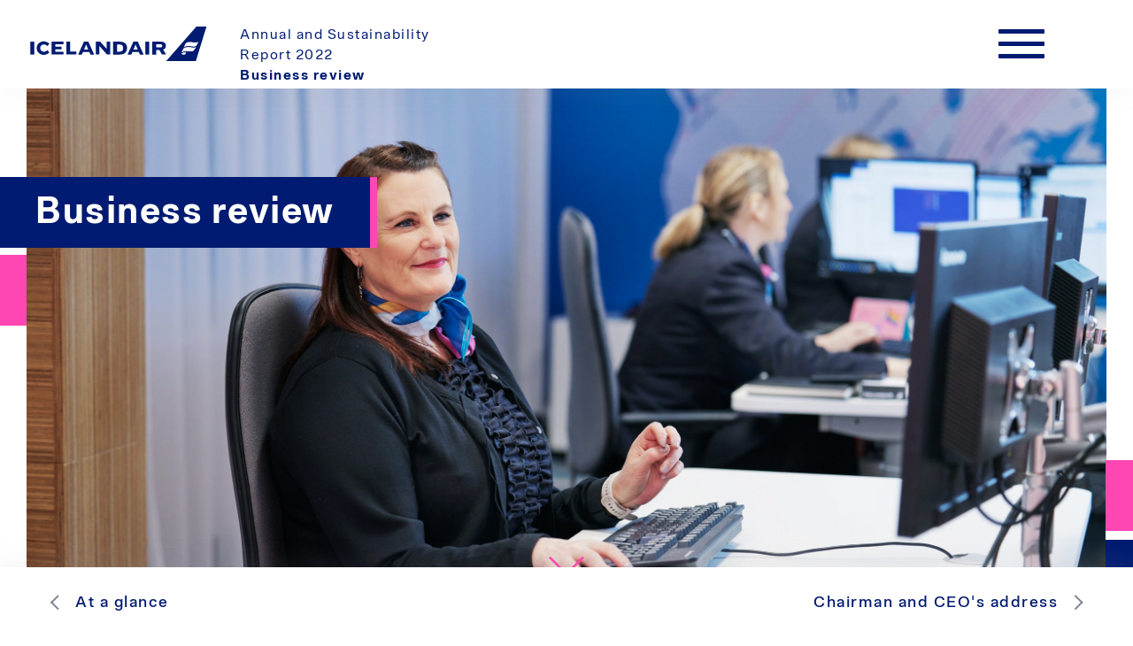

--- FILE ---
content_type: text/html; charset=utf-8
request_url: https://annualreport2022.icelandairgroup.is/business-review/
body_size: 4632
content:
<!DOCTYPE html>
<html>
    <head>
        <meta charset="utf-8" />
        
        <title>Business review</title>

        <meta name="viewport" content="width=device-width, initial-scale=1.0">
        <meta name="description" content="">

        <link rel="shortcut icon" href="//icelandair.overcastcdn.com/img/favicon.b50b160862c7.ico" />

        
        <meta property="og:title"              content="Business review" />
        <meta property="og:url"                content="http://annualreport2022.icelandairgroup.is/business-review/" />
        <meta property="og:type"               content="article" />
        <meta property="og:description"        content="Icelandair Annual Report 2022" />
        <meta property="og:image"              content="https://icelandair.overcastcdn.com/original_images/annualreport2022.jpg" />

        <meta name="twitter:card" content="summary_large_image" />
        <meta name="twitter:site" content="https://annualreport2022.icelandairgroup.is" />
        <meta name="twitter:creator" content="Icelandair" />
        <meta name="twitter:title" content="Business review" />
        <meta name="twitter:description" content="Icelandair Annual Report 2022" />
        <meta name="twitter:image" content="https://icelandair.overcastcdn.com/original_images/annualreport2022.jpg" />
        

          <link rel="stylesheet" type="text/css" href="//icelandair.overcastcdn.com/js/dist/bundle2022.aa77452eccd8.css" media="screen, print" />
         
        
        <!-- Global site tag (gtag.js) - Google Analytics -->
        <script async src="https://www.googletagmanager.com/gtag/js?id=UA-42246010-30"></script>
        <script>
          window.dataLayer = window.dataLayer || [];
          function gtag(){dataLayer.push(arguments);}
          gtag('js', new Date());

          gtag('config', 'UA-42246010-30');
        </script>

    </head>
    <body class="page-standardindexpage title-business-review pageid-165 ">

         
        <header>
        


<div class="menu-toggler-container background-color white">
    <div class="menu-toggler">
        <span></span><span></span><span></span>
    </div>
</div>
<div class="nav-items  submenu-active ">



<div class="ul-container">
    <div class="home-page d-none d-lg-block ">
        <a href="/">
            <span class="title">At a glance</span>
        </a>
    </div>
    <ul class="menuitems">
        
        
        
        
        <li class="menuitem  active ">
            
            <a href="http://annualreport2022.icelandairgroup.is/business-review/">
                <span class="title">Business review</span>
                <span class="subtitle"></span>
            </a>
            
            
            <div class="submenu-background">
                <div class="arrow">
                    <svg width="18px" height="33px" viewBox="0 0 18 33" version="1.1" xmlns="http://www.w3.org/2000/svg"
                        xmlns:xlink="http://www.w3.org/1999/xlink">
                        <g id="Desktop" stroke="none" stroke-width="1" fill="none" fill-rule="evenodd">
                            <g id="Sub-menu-opid" transform="translate(-926.000000, -33.000000)" fill="#F4F4F4">
                                <g id="icon/arrow-down"
                                    transform="translate(935.000000, 49.000000) rotate(90.000000) translate(-935.000000, -49.000000) translate(919.000000, 40.000000)">
                                    <polygon
                                        points="30.8107082 1.70277185e-05 32.3026599 1.49190058 16.1516901 17.6436077 5.68434189e-14 1.4919176 1.4919176 1.13686838e-13 16.1509698 14.6592775">
                                    </polygon>
                                </g>
                            </g>
                        </g>
                    </svg>
                </div>
            </div>
            <ul class="child-nav">
                
                
                <li class="child-item ">
                    <a class="menu-section-link" href="http://annualreport2022.icelandairgroup.is/business-review/chairman-ceos-address/">
                        <span class="title">
                            Chairman and CEO&#x27;s address
                        </span>
                    </a>
                </li>
                
                <li class="child-item ">
                    <a class="menu-section-link" href="http://annualreport2022.icelandairgroup.is/business-review/passenger-route-network/">
                        <span class="title">
                            Passenger route network
                        </span>
                    </a>
                </li>
                
                <li class="child-item ">
                    <a class="menu-section-link" href="http://annualreport2022.icelandairgroup.is/business-review/unique-approach/">
                        <span class="title">
                            Unique approach
                        </span>
                    </a>
                </li>
                
                <li class="child-item ">
                    <a class="menu-section-link" href="http://annualreport2022.icelandairgroup.is/business-review/customer-focus/">
                        <span class="title">
                            Customer focus
                        </span>
                    </a>
                </li>
                
                <li class="child-item ">
                    <a class="menu-section-link" href="http://annualreport2022.icelandairgroup.is/business-review/air-freight-and-logistics/">
                        <span class="title">
                            Air freight and logistics
                        </span>
                    </a>
                </li>
                
                <li class="child-item ">
                    <a class="menu-section-link" href="http://annualreport2022.icelandairgroup.is/business-review/aircraft-leasing-and-consulting/">
                        <span class="title">
                            Aircraft leasing and consulting
                        </span>
                    </a>
                </li>
                
                <li class="child-item ">
                    <a class="menu-section-link" href="http://annualreport2022.icelandairgroup.is/business-review/fleet/">
                        <span class="title">
                            Fleet
                        </span>
                    </a>
                </li>
                
                
            </ul>
        </li>
        
        
        
        <li class="menuitem ">
            
            <a href="http://annualreport2022.icelandairgroup.is/strategy-and-structure/">
                <span class="title">Strategy and structure</span>
                <span class="subtitle"></span>
            </a>
            
            
            <div class="submenu-background">
                <div class="arrow">
                    <svg width="18px" height="33px" viewBox="0 0 18 33" version="1.1" xmlns="http://www.w3.org/2000/svg"
                        xmlns:xlink="http://www.w3.org/1999/xlink">
                        <g id="Desktop" stroke="none" stroke-width="1" fill="none" fill-rule="evenodd">
                            <g id="Sub-menu-opid" transform="translate(-926.000000, -33.000000)" fill="#F4F4F4">
                                <g id="icon/arrow-down"
                                    transform="translate(935.000000, 49.000000) rotate(90.000000) translate(-935.000000, -49.000000) translate(919.000000, 40.000000)">
                                    <polygon
                                        points="30.8107082 1.70277185e-05 32.3026599 1.49190058 16.1516901 17.6436077 5.68434189e-14 1.4919176 1.4919176 1.13686838e-13 16.1509698 14.6592775">
                                    </polygon>
                                </g>
                            </g>
                        </g>
                    </svg>
                </div>
            </div>
            <ul class="child-nav">
                
                
                <li class="child-item ">
                    <a class="menu-section-link" href="http://annualreport2022.icelandairgroup.is/strategy-and-structure/our-strategy/">
                        <span class="title">
                            Our strategy
                        </span>
                    </a>
                </li>
                
                <li class="child-item ">
                    <a class="menu-section-link" href="http://annualreport2022.icelandairgroup.is/strategy-and-structure/organizational-structure/">
                        <span class="title">
                            Organizational structure
                        </span>
                    </a>
                </li>
                
                <li class="child-item ">
                    <a class="menu-section-link" href="http://annualreport2022.icelandairgroup.is/strategy-and-structure/board-of-directors/">
                        <span class="title">
                            The Board of Directors
                        </span>
                    </a>
                </li>
                
                <li class="child-item ">
                    <a class="menu-section-link" href="http://annualreport2022.icelandairgroup.is/strategy-and-structure/executive-committee/">
                        <span class="title">
                            Executive Committee
                        </span>
                    </a>
                </li>
                
                
            </ul>
        </li>
        
        
        
        <li class="menuitem ">
            
            <a href="http://annualreport2022.icelandairgroup.is/sustainability/">
                <span class="title">Sustainability</span>
                <span class="subtitle"></span>
            </a>
            
            
            <div class="submenu-background">
                <div class="arrow">
                    <svg width="18px" height="33px" viewBox="0 0 18 33" version="1.1" xmlns="http://www.w3.org/2000/svg"
                        xmlns:xlink="http://www.w3.org/1999/xlink">
                        <g id="Desktop" stroke="none" stroke-width="1" fill="none" fill-rule="evenodd">
                            <g id="Sub-menu-opid" transform="translate(-926.000000, -33.000000)" fill="#F4F4F4">
                                <g id="icon/arrow-down"
                                    transform="translate(935.000000, 49.000000) rotate(90.000000) translate(-935.000000, -49.000000) translate(919.000000, 40.000000)">
                                    <polygon
                                        points="30.8107082 1.70277185e-05 32.3026599 1.49190058 16.1516901 17.6436077 5.68434189e-14 1.4919176 1.4919176 1.13686838e-13 16.1509698 14.6592775">
                                    </polygon>
                                </g>
                            </g>
                        </g>
                    </svg>
                </div>
            </div>
            <ul class="child-nav">
                
                
                <li class="child-item ">
                    <a class="menu-section-link" href="http://annualreport2022.icelandairgroup.is/sustainability/embracing-our-people-and-the-planet/">
                        <span class="title">
                            Embracing our people and the planet
                        </span>
                    </a>
                </li>
                
                <li class="child-item ">
                    <a class="menu-section-link" href="http://annualreport2022.icelandairgroup.is/sustainability/climate-action-/">
                        <span class="title">
                            Climate action
                        </span>
                    </a>
                </li>
                
                <li class="child-item ">
                    <a class="menu-section-link" href="http://annualreport2022.icelandairgroup.is/sustainability/environment/">
                        <span class="title">
                            Environment
                        </span>
                    </a>
                </li>
                
                <li class="child-item ">
                    <a class="menu-section-link" href="http://annualreport2022.icelandairgroup.is/sustainability/employees/">
                        <span class="title">
                            Employees
                        </span>
                    </a>
                </li>
                
                <li class="child-item ">
                    <a class="menu-section-link" href="http://annualreport2022.icelandairgroup.is/sustainability/contributing-to-society/">
                        <span class="title">
                            Contribution to the economy
                        </span>
                    </a>
                </li>
                
                <li class="child-item ">
                    <a class="menu-section-link" href="http://annualreport2022.icelandairgroup.is/sustainability/society-and-partnerships/">
                        <span class="title">
                            Society and partnerships
                        </span>
                    </a>
                </li>
                
                <li class="child-item ">
                    <a class="menu-section-link" href="http://annualreport2022.icelandairgroup.is/sustainability/corporate-governance/">
                        <span class="title">
                            Governance
                        </span>
                    </a>
                </li>
                
                <li class="child-item ">
                    <a class="menu-section-link" href="http://annualreport2022.icelandairgroup.is/sustainability/est-data-table/">
                        <span class="title">
                            ESG data table
                        </span>
                    </a>
                </li>
                
                
            </ul>
        </li>
        
        
        
        <li class="menuitem ">
            
            <a href="http://annualreport2022.icelandairgroup.is/financials/">
                <span class="title">Financials</span>
                <span class="subtitle"></span>
            </a>
            
            
            <div class="submenu-background">
                <div class="arrow">
                    <svg width="18px" height="33px" viewBox="0 0 18 33" version="1.1" xmlns="http://www.w3.org/2000/svg"
                        xmlns:xlink="http://www.w3.org/1999/xlink">
                        <g id="Desktop" stroke="none" stroke-width="1" fill="none" fill-rule="evenodd">
                            <g id="Sub-menu-opid" transform="translate(-926.000000, -33.000000)" fill="#F4F4F4">
                                <g id="icon/arrow-down"
                                    transform="translate(935.000000, 49.000000) rotate(90.000000) translate(-935.000000, -49.000000) translate(919.000000, 40.000000)">
                                    <polygon
                                        points="30.8107082 1.70277185e-05 32.3026599 1.49190058 16.1516901 17.6436077 5.68434189e-14 1.4919176 1.4919176 1.13686838e-13 16.1509698 14.6592775">
                                    </polygon>
                                </g>
                            </g>
                        </g>
                    </svg>
                </div>
            </div>
            <ul class="child-nav">
                
                
                <li class="child-item ">
                    <a class="menu-section-link" href="http://annualreport2022.icelandairgroup.is/financials/key-figures-table/">
                        <span class="title">
                            Key figures table
                        </span>
                    </a>
                </li>
                
                <li class="child-item ">
                    <a class="menu-section-link" href="http://annualreport2022.icelandairgroup.is/financials/shareholder-information-and-ir/">
                        <span class="title">
                            Shareholder information
                        </span>
                    </a>
                </li>
                
                <li class="child-item ">
                    <a class="menu-section-link" href="http://annualreport2022.icelandairgroup.is/financials/performance-in-2021/">
                        <span class="title">
                            Performance in 2022
                        </span>
                    </a>
                </li>
                
                <li class="child-item ">
                    <a class="menu-section-link" href="http://annualreport2022.icelandairgroup.is/financials/financial-position/">
                        <span class="title">
                            Financial position
                        </span>
                    </a>
                </li>
                
                <li class="child-item ">
                    <a class="menu-section-link" href="http://annualreport2022.icelandairgroup.is/financials/risk-management/">
                        <span class="title">
                            Risk management
                        </span>
                    </a>
                </li>
                
                <li class="child-item ">
                    <a class="menu-section-link" href="http://annualreport2022.icelandairgroup.is/financials/consolidated-financial-statements/">
                        <span class="title">
                            Consolidated Financial Statements
                        </span>
                    </a>
                </li>
                
                
            </ul>
        </li>
        
        
    </ul>
</div></div>





<div class="logo-outer-container">
    <a class="logo white" href="/">
        <svg id="Content" xmlns="http://www.w3.org/2000/svg" height="69" viewBox="0 0 2300 600"><defs><style>.cls-1{fill:#fff;}.cls-2{fill:#001b71;}</style></defs><polygon class="cls-2" points="961.12 275.05 910.88 275.05 910.88 424.95 951.38 424.95 951.38 325.52 952.02 324.83 1040.89 424.95 1076.55 424.95 1076.55 275.05 1036.13 275.05 1036.13 358.57 961.12 275.05"/><rect class="cls-2" x="1486.91" y="275.05" width="45.59" height="149.9"/><polygon class="cls-2" points="566.97 424.95 566.97 275.05 612.32 275.05 612.32 389.56 684.46 389.56 684.46 424.95 566.97 424.95"/><rect class="cls-2" x="146.87" y="275.05" width="46.37" height="149.9"/><path class="cls-2" d="M1694.38,368c20.43-7.86,32.5-21.3,32.5-45.68,0-31.17-25.18-47.3-58.35-47.3h-101V425h45.55V371.21h36.78l32,53.74h48Zm-33.31-25.63h-48V304.49h45.63c19.94,0,25.28,8.83,25.28,19.21C1684,335.59,1675.33,342.4,1661.07,342.4Z"/><path class="cls-2" d="M1189.87,275.05h-78.32V425h79.23c56.88,0,83.7-32.34,83.7-75C1274.48,303.49,1245.32,275.05,1189.87,275.05Zm-5.62,116.8H1157V307.6h27.27c30.42,0,43.81,12.87,43.81,42.31C1228.06,377.37,1217.24,391.85,1184.25,391.85Z"/><path class="cls-2" d="M1399.22,275.05h-51.38L1280.48,425h42.69l13-28.78h75.07L1424.16,425h42.75Zm-50.14,92.35,24.64-60.16,24.64,60.16Z"/><path class="cls-2" d="M823.2,275.05H771.82L704.46,425h42.69l13.05-28.78h75.07L848.14,425h42.75ZM773.05,367.4l24.65-60.16,24.64,60.16Z"/><polygon class="cls-2" points="393.82 424.95 393.82 275.05 534.44 275.05 534.44 306.1 438.96 306.1 438.96 333.52 509.44 333.52 509.44 364.39 438.96 364.39 438.96 393.24 534.97 393.24 534.97 424.95 393.82 424.95"/><path class="cls-2" d="M345.49,373.54c-9.05,12.77-24.75,18.67-41.79,18.67-25.34,0-41.32-19-41.32-42.36s16-42.06,41.32-42.06c15.58,0,32,6.39,41.54,18.85.13.17,23.91-27,23.91-27-16.68-16.94-40.45-28.23-65.45-28.23-47.18,0-82.43,35.18-82.43,78.59s35.25,78.59,82.43,78.59c25.68,0,48.48-11.34,65.16-28.62C368.86,400,345.59,373.41,345.49,373.54Z"/><polygon class="cls-2" points="2199.92 100.01 2075.67 500 1729.92 500 2082.39 100 2199.92 100.01"/><path class="cls-1" d="M1909.56,414.58c-1.07,2.9,2,6.75,5.51,8.13,4.09,1.61,9.55,2.69,18.11,2.8a112.72,112.72,0,0,0,16.85-.9s11-22.63,12.73-26.52c-20.13,1.36-38.35,4.76-48.44,11.22A11.15,11.15,0,0,0,1909.56,414.58Z"/><path class="cls-1" d="M2066.71,285.41c-20.67-.25-32-6.74-57.19-7.07-28-.34-49.28,9.13-55.67,22.19-3.85,8.63-18.75,42.13-18.75,42.13a73.34,73.34,0,0,1,23.82-12.58c20.15-6.37,38.9-5.19,58.18-2.11,14.16,2.28,21.92,5.07,34.74,4.68,11.65-.37,17.59-3,22.21-5.67,5.89-3.37,11-8.54,18.15-20.13,4.47-8.37,13.78-28.09,15.63-31.85C2107.83,275,2097.6,285.29,2066.71,285.41Z"/><path class="cls-1" d="M2043.65,344.26c-13.12-.76-22.45-5.06-43.71-6.92-28.84-2.56-50.53,5.76-64.07,14.68-3.31,2.42-5.34,2.7-8.93,10.13-6.34,14.22-12.07,26.11-16.78,36.78a28.47,28.47,0,0,0-2,5.55c2.36-2.62,16.75-23.17,91.37-16.57,28.45,2.65,42.87,1.44,57.45-15.78,11-14.09,21-35.95,21-35.95s-3.59,4.23-17.58,7.2A64.41,64.41,0,0,1,2043.65,344.26Z"/></svg>
    </a>
    
    <div class="chapter-title d-md-block d-none">
        <div>Annual and Sustainability Report 2022</div>
        <div class="title">Business review</div>
    </div>
    
</div>

        </header>
        
<div class="standard-page">
    
    <h1 class="standard-page-title hide"><span>Business review</span></h1>
        
    
    <div class="icon-container">
        
        
        <img class="page-icon" src="//icelandair.overcastcdn.com/images/badge.max-70x70.png" srcset="//icelandair.overcastcdn.com/images/badge.max-140x140.png 2x"/>
    </div>
    
    <div class="header_image_container ">
        <img src="//icelandair.overcastcdn.com/images/_F4A7610.original.jpg" alt="_F4A7610" />
        <a href="#standard-index-page-section"><svg xmlns="http://www.w3.org/2000/svg" viewBox="0 0 46 26"><defs/><path fill="#FFB600" fill-rule="evenodd" d="M43.809 0l2.1213 2.1213L22.9657 25.087 0 2.1213 2.1213 0l20.8434 20.8437z"/></svg></a>
    </div>
    <section id="standard-index-page-section">
        
        <div class="container page-title-mobile">
            <h1 class="standard-page-title mobile"><span>Business review</span></h1>
        </div>
        
        
    </section>
</div>

        
<footer>
    <div class="container">
        <div class="nav-items">
            <div class="menuitems center">
                <div class="menuitem">
                    
                    <a href="http://annualreport2022.icelandairgroup.is/"><div><span class="navigation prev">Previous</span></div>
                    <span class="title prev-title">At a glance</span></a>
                    
                </div>
                <div class="menuitem">
                    
                    <a href="http://annualreport2022.icelandairgroup.is/business-review/chairman-ceos-address/"><div><span class="navigation next">Next</span></div>
                    <span class="title next-title">Chairman and CEO&#x27;s address</span></a>
                    
                </div>
            </div>
        </div>
    </div>
</footer>

          <script src="//icelandair.overcastcdn.com/js/numeral.3068e4acda2a.js"></script>
          <script src="//icelandair.overcastcdn.com/js/moment.761502841c03.js"></script>
          <script src="//icelandair.overcastcdn.com/js/Chart.min.b5c2301eb158.js"></script>
          <script src="//icelandair.overcastcdn.com/js/dist/bundle2022.d20495cf973e.js"></script>
          <script src="//icelandair.overcastcdn.com/js/slick.24b1b9c1e667.js"></script>
          <script src="//icelandair.overcastcdn.com/js/objectfitpolyfill.befc731e86f8.js"></script>
          <script src="//icelandair.overcastcdn.com/js/main2022.251d8be9fbcd.js"></script>

         
    </body>
</html>


--- FILE ---
content_type: text/css
request_url: https://icelandair.overcastcdn.com/js/dist/bundle2022.aa77452eccd8.css
body_size: 40801
content:
@charset "UTF-8";
/*!
 * Bootstrap v4.6.2 (https://getbootstrap.com/)
 * Copyright 2011-2022 The Bootstrap Authors
 * Copyright 2011-2022 Twitter, Inc.
 * Licensed under MIT (https://github.com/twbs/bootstrap/blob/main/LICENSE)
 */
:root {
  --blue: #007bff;
  --indigo: #6610f2;
  --purple: #6f42c1;
  --pink: #e83e8c;
  --red: #dc3545;
  --orange: #fd7e14;
  --yellow: #ffc107;
  --green: #28a745;
  --teal: #20c997;
  --cyan: #17a2b8;
  --white: #fff;
  --gray: #6c757d;
  --gray-dark: #343a40;
  --primary: #007bff;
  --secondary: #6c757d;
  --success: #28a745;
  --info: #17a2b8;
  --warning: #ffc107;
  --danger: #dc3545;
  --light: #f8f9fa;
  --dark: #343a40;
  --breakpoint-xs: 0;
  --breakpoint-sm: 576px;
  --breakpoint-md: 768px;
  --breakpoint-lg: 992px;
  --breakpoint-xl: 1200px;
  --font-family-sans-serif: -apple-system, BlinkMacSystemFont, "Segoe UI", Roboto, "Helvetica Neue", Arial, "Noto Sans", "Liberation Sans", sans-serif, "Apple Color Emoji", "Segoe UI Emoji", "Segoe UI Symbol", "Noto Color Emoji";
  --font-family-monospace: SFMono-Regular, Menlo, Monaco, Consolas, "Liberation Mono", "Courier New", monospace; }

*,
*::before,
*::after {
  box-sizing: border-box; }

html {
  font-family: sans-serif;
  line-height: 1.15;
  -webkit-text-size-adjust: 100%;
  -webkit-tap-highlight-color: rgba(0, 0, 0, 0); }

article, aside, figcaption, figure, footer, header, hgroup, main, nav, section {
  display: block; }

body {
  margin: 0;
  font-family: -apple-system, BlinkMacSystemFont, "Segoe UI", Roboto, "Helvetica Neue", Arial, "Noto Sans", "Liberation Sans", sans-serif, "Apple Color Emoji", "Segoe UI Emoji", "Segoe UI Symbol", "Noto Color Emoji";
  font-size: 1rem;
  font-weight: 400;
  line-height: 1.5;
  color: #212529;
  text-align: left;
  background-color: #fff; }

[tabindex="-1"]:focus:not(:focus-visible) {
  outline: 0 !important; }

hr {
  box-sizing: content-box;
  height: 0;
  overflow: visible; }

h1, h2, h3, h4, h5, h6 {
  margin-top: 0;
  margin-bottom: 0.5rem; }

p {
  margin-top: 0;
  margin-bottom: 1rem; }

abbr[title],
abbr[data-original-title] {
  text-decoration: underline;
  text-decoration: underline dotted;
  cursor: help;
  border-bottom: 0;
  text-decoration-skip-ink: none; }

address {
  margin-bottom: 1rem;
  font-style: normal;
  line-height: inherit; }

ol,
ul,
dl {
  margin-top: 0;
  margin-bottom: 1rem; }

ol ol,
ul ul,
ol ul,
ul ol {
  margin-bottom: 0; }

dt {
  font-weight: 700; }

dd {
  margin-bottom: .5rem;
  margin-left: 0; }

blockquote {
  margin: 0 0 1rem; }

b,
strong {
  font-weight: bolder; }

small {
  font-size: 80%; }

sub,
sup {
  position: relative;
  font-size: 75%;
  line-height: 0;
  vertical-align: baseline; }

sub {
  bottom: -.25em; }

sup {
  top: -.5em; }

a {
  color: #007bff;
  text-decoration: none;
  background-color: transparent; }
  a:hover {
    color: #0056b3;
    text-decoration: underline; }

a:not([href]):not([class]) {
  color: inherit;
  text-decoration: none; }
  a:not([href]):not([class]):hover {
    color: inherit;
    text-decoration: none; }

pre,
code,
kbd,
samp {
  font-family: SFMono-Regular, Menlo, Monaco, Consolas, "Liberation Mono", "Courier New", monospace;
  font-size: 1em; }

pre {
  margin-top: 0;
  margin-bottom: 1rem;
  overflow: auto;
  -ms-overflow-style: scrollbar; }

figure {
  margin: 0 0 1rem; }

img {
  vertical-align: middle;
  border-style: none; }

svg {
  overflow: hidden;
  vertical-align: middle; }

table {
  border-collapse: collapse; }

caption {
  padding-top: 0.75rem;
  padding-bottom: 0.75rem;
  color: #6c757d;
  text-align: left;
  caption-side: bottom; }

th {
  text-align: inherit;
  text-align: -webkit-match-parent; }

label {
  display: inline-block;
  margin-bottom: 0.5rem; }

button {
  border-radius: 0; }

button:focus:not(:focus-visible) {
  outline: 0; }

input,
button,
select,
optgroup,
textarea {
  margin: 0;
  font-family: inherit;
  font-size: inherit;
  line-height: inherit; }

button,
input {
  overflow: visible; }

button,
select {
  text-transform: none; }

[role="button"] {
  cursor: pointer; }

select {
  word-wrap: normal; }

button,
[type="button"],
[type="reset"],
[type="submit"] {
  -webkit-appearance: button; }

button:not(:disabled),
[type="button"]:not(:disabled),
[type="reset"]:not(:disabled),
[type="submit"]:not(:disabled) {
  cursor: pointer; }

button::-moz-focus-inner,
[type="button"]::-moz-focus-inner,
[type="reset"]::-moz-focus-inner,
[type="submit"]::-moz-focus-inner {
  padding: 0;
  border-style: none; }

input[type="radio"],
input[type="checkbox"] {
  box-sizing: border-box;
  padding: 0; }

textarea {
  overflow: auto;
  resize: vertical; }

fieldset {
  min-width: 0;
  padding: 0;
  margin: 0;
  border: 0; }

legend {
  display: block;
  width: 100%;
  max-width: 100%;
  padding: 0;
  margin-bottom: .5rem;
  font-size: 1.5rem;
  line-height: inherit;
  color: inherit;
  white-space: normal; }

progress {
  vertical-align: baseline; }

[type="number"]::-webkit-inner-spin-button,
[type="number"]::-webkit-outer-spin-button {
  height: auto; }

[type="search"] {
  outline-offset: -2px;
  -webkit-appearance: none; }

[type="search"]::-webkit-search-decoration {
  -webkit-appearance: none; }

::-webkit-file-upload-button {
  font: inherit;
  -webkit-appearance: button; }

output {
  display: inline-block; }

summary {
  display: list-item;
  cursor: pointer; }

template {
  display: none; }

[hidden] {
  display: none !important; }

h1, h2, h3, h4, h5, h6,
.h1, .h2, .h3, .h4, .h5, .h6 {
  margin-bottom: 0.5rem;
  font-weight: 500;
  line-height: 1.2; }

h1, .h1 {
  font-size: 2.5rem; }

h2, .h2 {
  font-size: 2rem; }

h3, .h3 {
  font-size: 1.75rem; }

h4, .h4 {
  font-size: 1.5rem; }

h5, .h5 {
  font-size: 1.25rem; }

h6, .h6 {
  font-size: 1rem; }

.lead {
  font-size: 1.25rem;
  font-weight: 300; }

.display-1 {
  font-size: 6rem;
  font-weight: 300;
  line-height: 1.2; }

.display-2 {
  font-size: 5.5rem;
  font-weight: 300;
  line-height: 1.2; }

.display-3 {
  font-size: 4.5rem;
  font-weight: 300;
  line-height: 1.2; }

.display-4 {
  font-size: 3.5rem;
  font-weight: 300;
  line-height: 1.2; }

hr {
  margin-top: 1rem;
  margin-bottom: 1rem;
  border: 0;
  border-top: 1px solid rgba(0, 0, 0, 0.1); }

small,
.small {
  font-size: 0.875em;
  font-weight: 400; }

mark,
.mark {
  padding: 0.2em;
  background-color: #fcf8e3; }

.list-unstyled {
  padding-left: 0;
  list-style: none; }

.list-inline {
  padding-left: 0;
  list-style: none; }

.list-inline-item {
  display: inline-block; }
  .list-inline-item:not(:last-child) {
    margin-right: 0.5rem; }

.initialism {
  font-size: 90%;
  text-transform: uppercase; }

.blockquote {
  margin-bottom: 1rem;
  font-size: 1.25rem; }

.blockquote-footer {
  display: block;
  font-size: 0.875em;
  color: #6c757d; }
  .blockquote-footer::before {
    content: "\2014\A0"; }

.img-fluid {
  max-width: 100%;
  height: auto; }

.img-thumbnail {
  padding: 0.25rem;
  background-color: #fff;
  border: 1px solid #dee2e6;
  border-radius: 0.25rem;
  max-width: 100%;
  height: auto; }

.figure {
  display: inline-block; }

.figure-img {
  margin-bottom: 0.5rem;
  line-height: 1; }

.figure-caption {
  font-size: 90%;
  color: #6c757d; }

code {
  font-size: 87.5%;
  color: #e83e8c;
  word-wrap: break-word; }
  a > code {
    color: inherit; }

kbd {
  padding: 0.2rem 0.4rem;
  font-size: 87.5%;
  color: #fff;
  background-color: #212529;
  border-radius: 0.2rem; }
  kbd kbd {
    padding: 0;
    font-size: 100%;
    font-weight: 700; }

pre {
  display: block;
  font-size: 87.5%;
  color: #212529; }
  pre code {
    font-size: inherit;
    color: inherit;
    word-break: normal; }

.pre-scrollable {
  max-height: 340px;
  overflow-y: scroll; }

.container,
.container-fluid,
.container-sm,
.container-md,
.container-lg,
.container-xl {
  width: 100%;
  padding-right: 15px;
  padding-left: 15px;
  margin-right: auto;
  margin-left: auto; }

@media (min-width: 576px) {
  .container, .container-sm {
    max-width: 540px; } }

@media (min-width: 768px) {
  .container, .container-sm, .container-md {
    max-width: 720px; } }

@media (min-width: 992px) {
  .container, .container-sm, .container-md, .container-lg {
    max-width: 960px; } }

@media (min-width: 1200px) {
  .container, .container-sm, .container-md, .container-lg, .container-xl {
    max-width: 1140px; } }

.row {
  display: flex;
  flex-wrap: wrap;
  margin-right: -15px;
  margin-left: -15px; }

.no-gutters {
  margin-right: 0;
  margin-left: 0; }
  .no-gutters > .col,
  .no-gutters > [class*="col-"] {
    padding-right: 0;
    padding-left: 0; }

.col-1, .col-2, .col-3, .col-4, .col-5, .col-6, .col-7, .col-8, .col-9, .col-10, .col-11, .col-12, .col,
.col-auto, .col-sm-1, .col-sm-2, .col-sm-3, .col-sm-4, .col-sm-5, .col-sm-6, .col-sm-7, .col-sm-8, .col-sm-9, .col-sm-10, .col-sm-11, .col-sm-12, .col-sm,
.col-sm-auto, .col-md-1, .col-md-2, .col-md-3, .col-md-4, .col-md-5, .col-md-6, .col-md-7, .col-md-8, .col-md-9, .col-md-10, .col-md-11, .col-md-12, .col-md,
.col-md-auto, .col-lg-1, .col-lg-2, .col-lg-3, .col-lg-4, .col-lg-5, .col-lg-6, .col-lg-7, .col-lg-8, .col-lg-9, .col-lg-10, .col-lg-11, .col-lg-12, .col-lg,
.col-lg-auto, .col-xl-1, .col-xl-2, .col-xl-3, .col-xl-4, .col-xl-5, .col-xl-6, .col-xl-7, .col-xl-8, .col-xl-9, .col-xl-10, .col-xl-11, .col-xl-12, .col-xl,
.col-xl-auto {
  position: relative;
  width: 100%;
  padding-right: 15px;
  padding-left: 15px; }

.col {
  flex-basis: 0;
  flex-grow: 1;
  max-width: 100%; }

.row-cols-1 > * {
  flex: 0 0 100%;
  max-width: 100%; }

.row-cols-2 > * {
  flex: 0 0 50%;
  max-width: 50%; }

.row-cols-3 > * {
  flex: 0 0 33.33333%;
  max-width: 33.33333%; }

.row-cols-4 > * {
  flex: 0 0 25%;
  max-width: 25%; }

.row-cols-5 > * {
  flex: 0 0 20%;
  max-width: 20%; }

.row-cols-6 > * {
  flex: 0 0 16.66667%;
  max-width: 16.66667%; }

.col-auto {
  flex: 0 0 auto;
  width: auto;
  max-width: 100%; }

.col-1 {
  flex: 0 0 8.33333%;
  max-width: 8.33333%; }

.col-2 {
  flex: 0 0 16.66667%;
  max-width: 16.66667%; }

.col-3 {
  flex: 0 0 25%;
  max-width: 25%; }

.col-4 {
  flex: 0 0 33.33333%;
  max-width: 33.33333%; }

.col-5 {
  flex: 0 0 41.66667%;
  max-width: 41.66667%; }

.col-6 {
  flex: 0 0 50%;
  max-width: 50%; }

.col-7 {
  flex: 0 0 58.33333%;
  max-width: 58.33333%; }

.col-8 {
  flex: 0 0 66.66667%;
  max-width: 66.66667%; }

.col-9 {
  flex: 0 0 75%;
  max-width: 75%; }

.col-10 {
  flex: 0 0 83.33333%;
  max-width: 83.33333%; }

.col-11 {
  flex: 0 0 91.66667%;
  max-width: 91.66667%; }

.col-12 {
  flex: 0 0 100%;
  max-width: 100%; }

.order-first {
  order: -1; }

.order-last {
  order: 13; }

.order-0 {
  order: 0; }

.order-1 {
  order: 1; }

.order-2 {
  order: 2; }

.order-3 {
  order: 3; }

.order-4 {
  order: 4; }

.order-5 {
  order: 5; }

.order-6 {
  order: 6; }

.order-7 {
  order: 7; }

.order-8 {
  order: 8; }

.order-9 {
  order: 9; }

.order-10 {
  order: 10; }

.order-11 {
  order: 11; }

.order-12 {
  order: 12; }

.offset-1 {
  margin-left: 8.33333%; }

.offset-2 {
  margin-left: 16.66667%; }

.offset-3 {
  margin-left: 25%; }

.offset-4 {
  margin-left: 33.33333%; }

.offset-5 {
  margin-left: 41.66667%; }

.offset-6 {
  margin-left: 50%; }

.offset-7 {
  margin-left: 58.33333%; }

.offset-8 {
  margin-left: 66.66667%; }

.offset-9 {
  margin-left: 75%; }

.offset-10 {
  margin-left: 83.33333%; }

.offset-11 {
  margin-left: 91.66667%; }

@media (min-width: 576px) {
  .col-sm {
    flex-basis: 0;
    flex-grow: 1;
    max-width: 100%; }
  .row-cols-sm-1 > * {
    flex: 0 0 100%;
    max-width: 100%; }
  .row-cols-sm-2 > * {
    flex: 0 0 50%;
    max-width: 50%; }
  .row-cols-sm-3 > * {
    flex: 0 0 33.33333%;
    max-width: 33.33333%; }
  .row-cols-sm-4 > * {
    flex: 0 0 25%;
    max-width: 25%; }
  .row-cols-sm-5 > * {
    flex: 0 0 20%;
    max-width: 20%; }
  .row-cols-sm-6 > * {
    flex: 0 0 16.66667%;
    max-width: 16.66667%; }
  .col-sm-auto {
    flex: 0 0 auto;
    width: auto;
    max-width: 100%; }
  .col-sm-1 {
    flex: 0 0 8.33333%;
    max-width: 8.33333%; }
  .col-sm-2 {
    flex: 0 0 16.66667%;
    max-width: 16.66667%; }
  .col-sm-3 {
    flex: 0 0 25%;
    max-width: 25%; }
  .col-sm-4 {
    flex: 0 0 33.33333%;
    max-width: 33.33333%; }
  .col-sm-5 {
    flex: 0 0 41.66667%;
    max-width: 41.66667%; }
  .col-sm-6 {
    flex: 0 0 50%;
    max-width: 50%; }
  .col-sm-7 {
    flex: 0 0 58.33333%;
    max-width: 58.33333%; }
  .col-sm-8 {
    flex: 0 0 66.66667%;
    max-width: 66.66667%; }
  .col-sm-9 {
    flex: 0 0 75%;
    max-width: 75%; }
  .col-sm-10 {
    flex: 0 0 83.33333%;
    max-width: 83.33333%; }
  .col-sm-11 {
    flex: 0 0 91.66667%;
    max-width: 91.66667%; }
  .col-sm-12 {
    flex: 0 0 100%;
    max-width: 100%; }
  .order-sm-first {
    order: -1; }
  .order-sm-last {
    order: 13; }
  .order-sm-0 {
    order: 0; }
  .order-sm-1 {
    order: 1; }
  .order-sm-2 {
    order: 2; }
  .order-sm-3 {
    order: 3; }
  .order-sm-4 {
    order: 4; }
  .order-sm-5 {
    order: 5; }
  .order-sm-6 {
    order: 6; }
  .order-sm-7 {
    order: 7; }
  .order-sm-8 {
    order: 8; }
  .order-sm-9 {
    order: 9; }
  .order-sm-10 {
    order: 10; }
  .order-sm-11 {
    order: 11; }
  .order-sm-12 {
    order: 12; }
  .offset-sm-0 {
    margin-left: 0; }
  .offset-sm-1 {
    margin-left: 8.33333%; }
  .offset-sm-2 {
    margin-left: 16.66667%; }
  .offset-sm-3 {
    margin-left: 25%; }
  .offset-sm-4 {
    margin-left: 33.33333%; }
  .offset-sm-5 {
    margin-left: 41.66667%; }
  .offset-sm-6 {
    margin-left: 50%; }
  .offset-sm-7 {
    margin-left: 58.33333%; }
  .offset-sm-8 {
    margin-left: 66.66667%; }
  .offset-sm-9 {
    margin-left: 75%; }
  .offset-sm-10 {
    margin-left: 83.33333%; }
  .offset-sm-11 {
    margin-left: 91.66667%; } }

@media (min-width: 768px) {
  .col-md {
    flex-basis: 0;
    flex-grow: 1;
    max-width: 100%; }
  .row-cols-md-1 > * {
    flex: 0 0 100%;
    max-width: 100%; }
  .row-cols-md-2 > * {
    flex: 0 0 50%;
    max-width: 50%; }
  .row-cols-md-3 > * {
    flex: 0 0 33.33333%;
    max-width: 33.33333%; }
  .row-cols-md-4 > * {
    flex: 0 0 25%;
    max-width: 25%; }
  .row-cols-md-5 > * {
    flex: 0 0 20%;
    max-width: 20%; }
  .row-cols-md-6 > * {
    flex: 0 0 16.66667%;
    max-width: 16.66667%; }
  .col-md-auto {
    flex: 0 0 auto;
    width: auto;
    max-width: 100%; }
  .col-md-1 {
    flex: 0 0 8.33333%;
    max-width: 8.33333%; }
  .col-md-2 {
    flex: 0 0 16.66667%;
    max-width: 16.66667%; }
  .col-md-3 {
    flex: 0 0 25%;
    max-width: 25%; }
  .col-md-4 {
    flex: 0 0 33.33333%;
    max-width: 33.33333%; }
  .col-md-5 {
    flex: 0 0 41.66667%;
    max-width: 41.66667%; }
  .col-md-6 {
    flex: 0 0 50%;
    max-width: 50%; }
  .col-md-7 {
    flex: 0 0 58.33333%;
    max-width: 58.33333%; }
  .col-md-8 {
    flex: 0 0 66.66667%;
    max-width: 66.66667%; }
  .col-md-9 {
    flex: 0 0 75%;
    max-width: 75%; }
  .col-md-10 {
    flex: 0 0 83.33333%;
    max-width: 83.33333%; }
  .col-md-11 {
    flex: 0 0 91.66667%;
    max-width: 91.66667%; }
  .col-md-12 {
    flex: 0 0 100%;
    max-width: 100%; }
  .order-md-first {
    order: -1; }
  .order-md-last {
    order: 13; }
  .order-md-0 {
    order: 0; }
  .order-md-1 {
    order: 1; }
  .order-md-2 {
    order: 2; }
  .order-md-3 {
    order: 3; }
  .order-md-4 {
    order: 4; }
  .order-md-5 {
    order: 5; }
  .order-md-6 {
    order: 6; }
  .order-md-7 {
    order: 7; }
  .order-md-8 {
    order: 8; }
  .order-md-9 {
    order: 9; }
  .order-md-10 {
    order: 10; }
  .order-md-11 {
    order: 11; }
  .order-md-12 {
    order: 12; }
  .offset-md-0 {
    margin-left: 0; }
  .offset-md-1 {
    margin-left: 8.33333%; }
  .offset-md-2 {
    margin-left: 16.66667%; }
  .offset-md-3 {
    margin-left: 25%; }
  .offset-md-4 {
    margin-left: 33.33333%; }
  .offset-md-5 {
    margin-left: 41.66667%; }
  .offset-md-6 {
    margin-left: 50%; }
  .offset-md-7 {
    margin-left: 58.33333%; }
  .offset-md-8 {
    margin-left: 66.66667%; }
  .offset-md-9 {
    margin-left: 75%; }
  .offset-md-10 {
    margin-left: 83.33333%; }
  .offset-md-11 {
    margin-left: 91.66667%; } }

@media (min-width: 992px) {
  .col-lg {
    flex-basis: 0;
    flex-grow: 1;
    max-width: 100%; }
  .row-cols-lg-1 > * {
    flex: 0 0 100%;
    max-width: 100%; }
  .row-cols-lg-2 > * {
    flex: 0 0 50%;
    max-width: 50%; }
  .row-cols-lg-3 > * {
    flex: 0 0 33.33333%;
    max-width: 33.33333%; }
  .row-cols-lg-4 > * {
    flex: 0 0 25%;
    max-width: 25%; }
  .row-cols-lg-5 > * {
    flex: 0 0 20%;
    max-width: 20%; }
  .row-cols-lg-6 > * {
    flex: 0 0 16.66667%;
    max-width: 16.66667%; }
  .col-lg-auto {
    flex: 0 0 auto;
    width: auto;
    max-width: 100%; }
  .col-lg-1 {
    flex: 0 0 8.33333%;
    max-width: 8.33333%; }
  .col-lg-2 {
    flex: 0 0 16.66667%;
    max-width: 16.66667%; }
  .col-lg-3 {
    flex: 0 0 25%;
    max-width: 25%; }
  .col-lg-4 {
    flex: 0 0 33.33333%;
    max-width: 33.33333%; }
  .col-lg-5 {
    flex: 0 0 41.66667%;
    max-width: 41.66667%; }
  .col-lg-6 {
    flex: 0 0 50%;
    max-width: 50%; }
  .col-lg-7 {
    flex: 0 0 58.33333%;
    max-width: 58.33333%; }
  .col-lg-8 {
    flex: 0 0 66.66667%;
    max-width: 66.66667%; }
  .col-lg-9 {
    flex: 0 0 75%;
    max-width: 75%; }
  .col-lg-10 {
    flex: 0 0 83.33333%;
    max-width: 83.33333%; }
  .col-lg-11 {
    flex: 0 0 91.66667%;
    max-width: 91.66667%; }
  .col-lg-12 {
    flex: 0 0 100%;
    max-width: 100%; }
  .order-lg-first {
    order: -1; }
  .order-lg-last {
    order: 13; }
  .order-lg-0 {
    order: 0; }
  .order-lg-1 {
    order: 1; }
  .order-lg-2 {
    order: 2; }
  .order-lg-3 {
    order: 3; }
  .order-lg-4 {
    order: 4; }
  .order-lg-5 {
    order: 5; }
  .order-lg-6 {
    order: 6; }
  .order-lg-7 {
    order: 7; }
  .order-lg-8 {
    order: 8; }
  .order-lg-9 {
    order: 9; }
  .order-lg-10 {
    order: 10; }
  .order-lg-11 {
    order: 11; }
  .order-lg-12 {
    order: 12; }
  .offset-lg-0 {
    margin-left: 0; }
  .offset-lg-1 {
    margin-left: 8.33333%; }
  .offset-lg-2 {
    margin-left: 16.66667%; }
  .offset-lg-3 {
    margin-left: 25%; }
  .offset-lg-4 {
    margin-left: 33.33333%; }
  .offset-lg-5 {
    margin-left: 41.66667%; }
  .offset-lg-6 {
    margin-left: 50%; }
  .offset-lg-7 {
    margin-left: 58.33333%; }
  .offset-lg-8 {
    margin-left: 66.66667%; }
  .offset-lg-9 {
    margin-left: 75%; }
  .offset-lg-10 {
    margin-left: 83.33333%; }
  .offset-lg-11 {
    margin-left: 91.66667%; } }

@media (min-width: 1200px) {
  .col-xl {
    flex-basis: 0;
    flex-grow: 1;
    max-width: 100%; }
  .row-cols-xl-1 > * {
    flex: 0 0 100%;
    max-width: 100%; }
  .row-cols-xl-2 > * {
    flex: 0 0 50%;
    max-width: 50%; }
  .row-cols-xl-3 > * {
    flex: 0 0 33.33333%;
    max-width: 33.33333%; }
  .row-cols-xl-4 > * {
    flex: 0 0 25%;
    max-width: 25%; }
  .row-cols-xl-5 > * {
    flex: 0 0 20%;
    max-width: 20%; }
  .row-cols-xl-6 > * {
    flex: 0 0 16.66667%;
    max-width: 16.66667%; }
  .col-xl-auto {
    flex: 0 0 auto;
    width: auto;
    max-width: 100%; }
  .col-xl-1 {
    flex: 0 0 8.33333%;
    max-width: 8.33333%; }
  .col-xl-2 {
    flex: 0 0 16.66667%;
    max-width: 16.66667%; }
  .col-xl-3 {
    flex: 0 0 25%;
    max-width: 25%; }
  .col-xl-4 {
    flex: 0 0 33.33333%;
    max-width: 33.33333%; }
  .col-xl-5 {
    flex: 0 0 41.66667%;
    max-width: 41.66667%; }
  .col-xl-6 {
    flex: 0 0 50%;
    max-width: 50%; }
  .col-xl-7 {
    flex: 0 0 58.33333%;
    max-width: 58.33333%; }
  .col-xl-8 {
    flex: 0 0 66.66667%;
    max-width: 66.66667%; }
  .col-xl-9 {
    flex: 0 0 75%;
    max-width: 75%; }
  .col-xl-10 {
    flex: 0 0 83.33333%;
    max-width: 83.33333%; }
  .col-xl-11 {
    flex: 0 0 91.66667%;
    max-width: 91.66667%; }
  .col-xl-12 {
    flex: 0 0 100%;
    max-width: 100%; }
  .order-xl-first {
    order: -1; }
  .order-xl-last {
    order: 13; }
  .order-xl-0 {
    order: 0; }
  .order-xl-1 {
    order: 1; }
  .order-xl-2 {
    order: 2; }
  .order-xl-3 {
    order: 3; }
  .order-xl-4 {
    order: 4; }
  .order-xl-5 {
    order: 5; }
  .order-xl-6 {
    order: 6; }
  .order-xl-7 {
    order: 7; }
  .order-xl-8 {
    order: 8; }
  .order-xl-9 {
    order: 9; }
  .order-xl-10 {
    order: 10; }
  .order-xl-11 {
    order: 11; }
  .order-xl-12 {
    order: 12; }
  .offset-xl-0 {
    margin-left: 0; }
  .offset-xl-1 {
    margin-left: 8.33333%; }
  .offset-xl-2 {
    margin-left: 16.66667%; }
  .offset-xl-3 {
    margin-left: 25%; }
  .offset-xl-4 {
    margin-left: 33.33333%; }
  .offset-xl-5 {
    margin-left: 41.66667%; }
  .offset-xl-6 {
    margin-left: 50%; }
  .offset-xl-7 {
    margin-left: 58.33333%; }
  .offset-xl-8 {
    margin-left: 66.66667%; }
  .offset-xl-9 {
    margin-left: 75%; }
  .offset-xl-10 {
    margin-left: 83.33333%; }
  .offset-xl-11 {
    margin-left: 91.66667%; } }

.table {
  width: 100%;
  margin-bottom: 1rem;
  color: #212529; }
  .table th,
  .table td {
    padding: 0.75rem;
    vertical-align: top;
    border-top: 1px solid #dee2e6; }
  .table thead th {
    vertical-align: bottom;
    border-bottom: 2px solid #dee2e6; }
  .table tbody + tbody {
    border-top: 2px solid #dee2e6; }

.table-sm th,
.table-sm td {
  padding: 0.3rem; }

.table-bordered {
  border: 1px solid #dee2e6; }
  .table-bordered th,
  .table-bordered td {
    border: 1px solid #dee2e6; }
  .table-bordered thead th,
  .table-bordered thead td {
    border-bottom-width: 2px; }

.table-borderless th,
.table-borderless td,
.table-borderless thead th,
.table-borderless tbody + tbody {
  border: 0; }

.table-striped tbody tr:nth-of-type(odd) {
  background-color: rgba(0, 0, 0, 0.05); }

.table-hover tbody tr:hover {
  color: #212529;
  background-color: rgba(0, 0, 0, 0.075); }

.table-primary,
.table-primary > th,
.table-primary > td {
  background-color: #b8daff; }

.table-primary th,
.table-primary td,
.table-primary thead th,
.table-primary tbody + tbody {
  border-color: #7abaff; }

.table-hover .table-primary:hover {
  background-color: #9fcdff; }
  .table-hover .table-primary:hover > td,
  .table-hover .table-primary:hover > th {
    background-color: #9fcdff; }

.table-secondary,
.table-secondary > th,
.table-secondary > td {
  background-color: #d6d8db; }

.table-secondary th,
.table-secondary td,
.table-secondary thead th,
.table-secondary tbody + tbody {
  border-color: #b3b7bb; }

.table-hover .table-secondary:hover {
  background-color: #c8cbcf; }
  .table-hover .table-secondary:hover > td,
  .table-hover .table-secondary:hover > th {
    background-color: #c8cbcf; }

.table-success,
.table-success > th,
.table-success > td {
  background-color: #c3e6cb; }

.table-success th,
.table-success td,
.table-success thead th,
.table-success tbody + tbody {
  border-color: #8fd19e; }

.table-hover .table-success:hover {
  background-color: #b1dfbb; }
  .table-hover .table-success:hover > td,
  .table-hover .table-success:hover > th {
    background-color: #b1dfbb; }

.table-info,
.table-info > th,
.table-info > td {
  background-color: #bee5eb; }

.table-info th,
.table-info td,
.table-info thead th,
.table-info tbody + tbody {
  border-color: #86cfda; }

.table-hover .table-info:hover {
  background-color: #abdde5; }
  .table-hover .table-info:hover > td,
  .table-hover .table-info:hover > th {
    background-color: #abdde5; }

.table-warning,
.table-warning > th,
.table-warning > td {
  background-color: #ffeeba; }

.table-warning th,
.table-warning td,
.table-warning thead th,
.table-warning tbody + tbody {
  border-color: #ffdf7e; }

.table-hover .table-warning:hover {
  background-color: #ffe8a1; }
  .table-hover .table-warning:hover > td,
  .table-hover .table-warning:hover > th {
    background-color: #ffe8a1; }

.table-danger,
.table-danger > th,
.table-danger > td {
  background-color: #f5c6cb; }

.table-danger th,
.table-danger td,
.table-danger thead th,
.table-danger tbody + tbody {
  border-color: #ed969e; }

.table-hover .table-danger:hover {
  background-color: #f1b0b7; }
  .table-hover .table-danger:hover > td,
  .table-hover .table-danger:hover > th {
    background-color: #f1b0b7; }

.table-light,
.table-light > th,
.table-light > td {
  background-color: #fdfdfe; }

.table-light th,
.table-light td,
.table-light thead th,
.table-light tbody + tbody {
  border-color: #fbfcfc; }

.table-hover .table-light:hover {
  background-color: #ececf6; }
  .table-hover .table-light:hover > td,
  .table-hover .table-light:hover > th {
    background-color: #ececf6; }

.table-dark,
.table-dark > th,
.table-dark > td {
  background-color: #c6c8ca; }

.table-dark th,
.table-dark td,
.table-dark thead th,
.table-dark tbody + tbody {
  border-color: #95999c; }

.table-hover .table-dark:hover {
  background-color: #b9bbbe; }
  .table-hover .table-dark:hover > td,
  .table-hover .table-dark:hover > th {
    background-color: #b9bbbe; }

.table-active,
.table-active > th,
.table-active > td {
  background-color: rgba(0, 0, 0, 0.075); }

.table-hover .table-active:hover {
  background-color: rgba(0, 0, 0, 0.075); }
  .table-hover .table-active:hover > td,
  .table-hover .table-active:hover > th {
    background-color: rgba(0, 0, 0, 0.075); }

.table .thead-dark th {
  color: #fff;
  background-color: #343a40;
  border-color: #454d55; }

.table .thead-light th {
  color: #495057;
  background-color: #e9ecef;
  border-color: #dee2e6; }

.table-dark {
  color: #fff;
  background-color: #343a40; }
  .table-dark th,
  .table-dark td,
  .table-dark thead th {
    border-color: #454d55; }
  .table-dark.table-bordered {
    border: 0; }
  .table-dark.table-striped tbody tr:nth-of-type(odd) {
    background-color: rgba(255, 255, 255, 0.05); }
  .table-dark.table-hover tbody tr:hover {
    color: #fff;
    background-color: rgba(255, 255, 255, 0.075); }

@media (max-width: 575.98px) {
  .table-responsive-sm {
    display: block;
    width: 100%;
    overflow-x: auto;
    -webkit-overflow-scrolling: touch; }
    .table-responsive-sm > .table-bordered {
      border: 0; } }

@media (max-width: 767.98px) {
  .table-responsive-md {
    display: block;
    width: 100%;
    overflow-x: auto;
    -webkit-overflow-scrolling: touch; }
    .table-responsive-md > .table-bordered {
      border: 0; } }

@media (max-width: 991.98px) {
  .table-responsive-lg {
    display: block;
    width: 100%;
    overflow-x: auto;
    -webkit-overflow-scrolling: touch; }
    .table-responsive-lg > .table-bordered {
      border: 0; } }

@media (max-width: 1199.98px) {
  .table-responsive-xl {
    display: block;
    width: 100%;
    overflow-x: auto;
    -webkit-overflow-scrolling: touch; }
    .table-responsive-xl > .table-bordered {
      border: 0; } }

.table-responsive {
  display: block;
  width: 100%;
  overflow-x: auto;
  -webkit-overflow-scrolling: touch; }
  .table-responsive > .table-bordered {
    border: 0; }

.form-control {
  display: block;
  width: 100%;
  height: calc(1.5em + 0.75rem + 2px);
  padding: 0.375rem 0.75rem;
  font-size: 1rem;
  font-weight: 400;
  line-height: 1.5;
  color: #495057;
  background-color: #fff;
  background-clip: padding-box;
  border: 1px solid #ced4da;
  border-radius: 0.25rem;
  transition: border-color 0.15s ease-in-out, box-shadow 0.15s ease-in-out; }
  @media (prefers-reduced-motion: reduce) {
    .form-control {
      transition: none; } }
  .form-control::-ms-expand {
    background-color: transparent;
    border: 0; }
  .form-control:focus {
    color: #495057;
    background-color: #fff;
    border-color: #80bdff;
    outline: 0;
    box-shadow: 0 0 0 0.2rem rgba(0, 123, 255, 0.25); }
  .form-control::placeholder {
    color: #6c757d;
    opacity: 1; }
  .form-control:disabled, .form-control[readonly] {
    background-color: #e9ecef;
    opacity: 1; }

input[type="date"].form-control,
input[type="time"].form-control,
input[type="datetime-local"].form-control,
input[type="month"].form-control {
  appearance: none; }

select.form-control:-moz-focusring {
  color: transparent;
  text-shadow: 0 0 0 #495057; }

select.form-control:focus::-ms-value {
  color: #495057;
  background-color: #fff; }

.form-control-file,
.form-control-range {
  display: block;
  width: 100%; }

.col-form-label {
  padding-top: calc(0.375rem + 1px);
  padding-bottom: calc(0.375rem + 1px);
  margin-bottom: 0;
  font-size: inherit;
  line-height: 1.5; }

.col-form-label-lg {
  padding-top: calc(0.5rem + 1px);
  padding-bottom: calc(0.5rem + 1px);
  font-size: 1.25rem;
  line-height: 1.5; }

.col-form-label-sm {
  padding-top: calc(0.25rem + 1px);
  padding-bottom: calc(0.25rem + 1px);
  font-size: 0.875rem;
  line-height: 1.5; }

.form-control-plaintext {
  display: block;
  width: 100%;
  padding: 0.375rem 0;
  margin-bottom: 0;
  font-size: 1rem;
  line-height: 1.5;
  color: #212529;
  background-color: transparent;
  border: solid transparent;
  border-width: 1px 0; }
  .form-control-plaintext.form-control-sm, .form-control-plaintext.form-control-lg {
    padding-right: 0;
    padding-left: 0; }

.form-control-sm {
  height: calc(1.5em + 0.5rem + 2px);
  padding: 0.25rem 0.5rem;
  font-size: 0.875rem;
  line-height: 1.5;
  border-radius: 0.2rem; }

.form-control-lg {
  height: calc(1.5em + 1rem + 2px);
  padding: 0.5rem 1rem;
  font-size: 1.25rem;
  line-height: 1.5;
  border-radius: 0.3rem; }

select.form-control[size], select.form-control[multiple] {
  height: auto; }

textarea.form-control {
  height: auto; }

.form-group {
  margin-bottom: 1rem; }

.form-text {
  display: block;
  margin-top: 0.25rem; }

.form-row {
  display: flex;
  flex-wrap: wrap;
  margin-right: -5px;
  margin-left: -5px; }
  .form-row > .col,
  .form-row > [class*="col-"] {
    padding-right: 5px;
    padding-left: 5px; }

.form-check {
  position: relative;
  display: block;
  padding-left: 1.25rem; }

.form-check-input {
  position: absolute;
  margin-top: 0.3rem;
  margin-left: -1.25rem; }
  .form-check-input[disabled] ~ .form-check-label,
  .form-check-input:disabled ~ .form-check-label {
    color: #6c757d; }

.form-check-label {
  margin-bottom: 0; }

.form-check-inline {
  display: inline-flex;
  align-items: center;
  padding-left: 0;
  margin-right: 0.75rem; }
  .form-check-inline .form-check-input {
    position: static;
    margin-top: 0;
    margin-right: 0.3125rem;
    margin-left: 0; }

.valid-feedback {
  display: none;
  width: 100%;
  margin-top: 0.25rem;
  font-size: 0.875em;
  color: #28a745; }

.valid-tooltip {
  position: absolute;
  top: 100%;
  left: 0;
  z-index: 5;
  display: none;
  max-width: 100%;
  padding: 0.25rem 0.5rem;
  margin-top: .1rem;
  font-size: 0.875rem;
  line-height: 1.5;
  color: #fff;
  background-color: rgba(40, 167, 69, 0.9);
  border-radius: 0.25rem; }
  .form-row > .col > .valid-tooltip,
  .form-row > [class*="col-"] > .valid-tooltip {
    left: 5px; }

.was-validated :valid ~ .valid-feedback,
.was-validated :valid ~ .valid-tooltip,
.is-valid ~ .valid-feedback,
.is-valid ~ .valid-tooltip {
  display: block; }

.was-validated .form-control:valid, .form-control.is-valid {
  border-color: #28a745;
  padding-right: calc(1.5em + 0.75rem) !important;
  background-image: url("data:image/svg+xml,%3csvg xmlns='http://www.w3.org/2000/svg' width='8' height='8' viewBox='0 0 8 8'%3e%3cpath fill='%2328a745' d='M2.3 6.73L.6 4.53c-.4-1.04.46-1.4 1.1-.8l1.1 1.4 3.4-3.8c.6-.63 1.6-.27 1.2.7l-4 4.6c-.43.5-.8.4-1.1.1z'/%3e%3c/svg%3e");
  background-repeat: no-repeat;
  background-position: right calc(0.375em + 0.1875rem) center;
  background-size: calc(0.75em + 0.375rem) calc(0.75em + 0.375rem); }
  .was-validated .form-control:valid:focus, .form-control.is-valid:focus {
    border-color: #28a745;
    box-shadow: 0 0 0 0.2rem rgba(40, 167, 69, 0.25); }

.was-validated select.form-control:valid, select.form-control.is-valid {
  padding-right: 3rem !important;
  background-position: right 1.5rem center; }

.was-validated textarea.form-control:valid, textarea.form-control.is-valid {
  padding-right: calc(1.5em + 0.75rem);
  background-position: top calc(0.375em + 0.1875rem) right calc(0.375em + 0.1875rem); }

.was-validated .custom-select:valid, .custom-select.is-valid {
  border-color: #28a745;
  padding-right: calc(0.75em + 2.3125rem) !important;
  background: url("data:image/svg+xml,%3csvg xmlns='http://www.w3.org/2000/svg' width='4' height='5' viewBox='0 0 4 5'%3e%3cpath fill='%23343a40' d='M2 0L0 2h4zm0 5L0 3h4z'/%3e%3c/svg%3e") right 0.75rem center/8px 10px no-repeat, #fff url("data:image/svg+xml,%3csvg xmlns='http://www.w3.org/2000/svg' width='8' height='8' viewBox='0 0 8 8'%3e%3cpath fill='%2328a745' d='M2.3 6.73L.6 4.53c-.4-1.04.46-1.4 1.1-.8l1.1 1.4 3.4-3.8c.6-.63 1.6-.27 1.2.7l-4 4.6c-.43.5-.8.4-1.1.1z'/%3e%3c/svg%3e") center right 1.75rem/calc(0.75em + 0.375rem) calc(0.75em + 0.375rem) no-repeat; }
  .was-validated .custom-select:valid:focus, .custom-select.is-valid:focus {
    border-color: #28a745;
    box-shadow: 0 0 0 0.2rem rgba(40, 167, 69, 0.25); }

.was-validated .form-check-input:valid ~ .form-check-label, .form-check-input.is-valid ~ .form-check-label {
  color: #28a745; }

.was-validated .form-check-input:valid ~ .valid-feedback,
.was-validated .form-check-input:valid ~ .valid-tooltip, .form-check-input.is-valid ~ .valid-feedback,
.form-check-input.is-valid ~ .valid-tooltip {
  display: block; }

.was-validated .custom-control-input:valid ~ .custom-control-label, .custom-control-input.is-valid ~ .custom-control-label {
  color: #28a745; }
  .was-validated .custom-control-input:valid ~ .custom-control-label::before, .custom-control-input.is-valid ~ .custom-control-label::before {
    border-color: #28a745; }

.was-validated .custom-control-input:valid:checked ~ .custom-control-label::before, .custom-control-input.is-valid:checked ~ .custom-control-label::before {
  border-color: #34ce57;
  background-color: #34ce57; }

.was-validated .custom-control-input:valid:focus ~ .custom-control-label::before, .custom-control-input.is-valid:focus ~ .custom-control-label::before {
  box-shadow: 0 0 0 0.2rem rgba(40, 167, 69, 0.25); }

.was-validated .custom-control-input:valid:focus:not(:checked) ~ .custom-control-label::before, .custom-control-input.is-valid:focus:not(:checked) ~ .custom-control-label::before {
  border-color: #28a745; }

.was-validated .custom-file-input:valid ~ .custom-file-label, .custom-file-input.is-valid ~ .custom-file-label {
  border-color: #28a745; }

.was-validated .custom-file-input:valid:focus ~ .custom-file-label, .custom-file-input.is-valid:focus ~ .custom-file-label {
  border-color: #28a745;
  box-shadow: 0 0 0 0.2rem rgba(40, 167, 69, 0.25); }

.invalid-feedback {
  display: none;
  width: 100%;
  margin-top: 0.25rem;
  font-size: 0.875em;
  color: #dc3545; }

.invalid-tooltip {
  position: absolute;
  top: 100%;
  left: 0;
  z-index: 5;
  display: none;
  max-width: 100%;
  padding: 0.25rem 0.5rem;
  margin-top: .1rem;
  font-size: 0.875rem;
  line-height: 1.5;
  color: #fff;
  background-color: rgba(220, 53, 69, 0.9);
  border-radius: 0.25rem; }
  .form-row > .col > .invalid-tooltip,
  .form-row > [class*="col-"] > .invalid-tooltip {
    left: 5px; }

.was-validated :invalid ~ .invalid-feedback,
.was-validated :invalid ~ .invalid-tooltip,
.is-invalid ~ .invalid-feedback,
.is-invalid ~ .invalid-tooltip {
  display: block; }

.was-validated .form-control:invalid, .form-control.is-invalid {
  border-color: #dc3545;
  padding-right: calc(1.5em + 0.75rem) !important;
  background-image: url("data:image/svg+xml,%3csvg xmlns='http://www.w3.org/2000/svg' width='12' height='12' fill='none' stroke='%23dc3545' viewBox='0 0 12 12'%3e%3ccircle cx='6' cy='6' r='4.5'/%3e%3cpath stroke-linejoin='round' d='M5.8 3.6h.4L6 6.5z'/%3e%3ccircle cx='6' cy='8.2' r='.6' fill='%23dc3545' stroke='none'/%3e%3c/svg%3e");
  background-repeat: no-repeat;
  background-position: right calc(0.375em + 0.1875rem) center;
  background-size: calc(0.75em + 0.375rem) calc(0.75em + 0.375rem); }
  .was-validated .form-control:invalid:focus, .form-control.is-invalid:focus {
    border-color: #dc3545;
    box-shadow: 0 0 0 0.2rem rgba(220, 53, 69, 0.25); }

.was-validated select.form-control:invalid, select.form-control.is-invalid {
  padding-right: 3rem !important;
  background-position: right 1.5rem center; }

.was-validated textarea.form-control:invalid, textarea.form-control.is-invalid {
  padding-right: calc(1.5em + 0.75rem);
  background-position: top calc(0.375em + 0.1875rem) right calc(0.375em + 0.1875rem); }

.was-validated .custom-select:invalid, .custom-select.is-invalid {
  border-color: #dc3545;
  padding-right: calc(0.75em + 2.3125rem) !important;
  background: url("data:image/svg+xml,%3csvg xmlns='http://www.w3.org/2000/svg' width='4' height='5' viewBox='0 0 4 5'%3e%3cpath fill='%23343a40' d='M2 0L0 2h4zm0 5L0 3h4z'/%3e%3c/svg%3e") right 0.75rem center/8px 10px no-repeat, #fff url("data:image/svg+xml,%3csvg xmlns='http://www.w3.org/2000/svg' width='12' height='12' fill='none' stroke='%23dc3545' viewBox='0 0 12 12'%3e%3ccircle cx='6' cy='6' r='4.5'/%3e%3cpath stroke-linejoin='round' d='M5.8 3.6h.4L6 6.5z'/%3e%3ccircle cx='6' cy='8.2' r='.6' fill='%23dc3545' stroke='none'/%3e%3c/svg%3e") center right 1.75rem/calc(0.75em + 0.375rem) calc(0.75em + 0.375rem) no-repeat; }
  .was-validated .custom-select:invalid:focus, .custom-select.is-invalid:focus {
    border-color: #dc3545;
    box-shadow: 0 0 0 0.2rem rgba(220, 53, 69, 0.25); }

.was-validated .form-check-input:invalid ~ .form-check-label, .form-check-input.is-invalid ~ .form-check-label {
  color: #dc3545; }

.was-validated .form-check-input:invalid ~ .invalid-feedback,
.was-validated .form-check-input:invalid ~ .invalid-tooltip, .form-check-input.is-invalid ~ .invalid-feedback,
.form-check-input.is-invalid ~ .invalid-tooltip {
  display: block; }

.was-validated .custom-control-input:invalid ~ .custom-control-label, .custom-control-input.is-invalid ~ .custom-control-label {
  color: #dc3545; }
  .was-validated .custom-control-input:invalid ~ .custom-control-label::before, .custom-control-input.is-invalid ~ .custom-control-label::before {
    border-color: #dc3545; }

.was-validated .custom-control-input:invalid:checked ~ .custom-control-label::before, .custom-control-input.is-invalid:checked ~ .custom-control-label::before {
  border-color: #e4606d;
  background-color: #e4606d; }

.was-validated .custom-control-input:invalid:focus ~ .custom-control-label::before, .custom-control-input.is-invalid:focus ~ .custom-control-label::before {
  box-shadow: 0 0 0 0.2rem rgba(220, 53, 69, 0.25); }

.was-validated .custom-control-input:invalid:focus:not(:checked) ~ .custom-control-label::before, .custom-control-input.is-invalid:focus:not(:checked) ~ .custom-control-label::before {
  border-color: #dc3545; }

.was-validated .custom-file-input:invalid ~ .custom-file-label, .custom-file-input.is-invalid ~ .custom-file-label {
  border-color: #dc3545; }

.was-validated .custom-file-input:invalid:focus ~ .custom-file-label, .custom-file-input.is-invalid:focus ~ .custom-file-label {
  border-color: #dc3545;
  box-shadow: 0 0 0 0.2rem rgba(220, 53, 69, 0.25); }

.form-inline {
  display: flex;
  flex-flow: row wrap;
  align-items: center; }
  .form-inline .form-check {
    width: 100%; }
  @media (min-width: 576px) {
    .form-inline label {
      display: flex;
      align-items: center;
      justify-content: center;
      margin-bottom: 0; }
    .form-inline .form-group {
      display: flex;
      flex: 0 0 auto;
      flex-flow: row wrap;
      align-items: center;
      margin-bottom: 0; }
    .form-inline .form-control {
      display: inline-block;
      width: auto;
      vertical-align: middle; }
    .form-inline .form-control-plaintext {
      display: inline-block; }
    .form-inline .input-group,
    .form-inline .custom-select {
      width: auto; }
    .form-inline .form-check {
      display: flex;
      align-items: center;
      justify-content: center;
      width: auto;
      padding-left: 0; }
    .form-inline .form-check-input {
      position: relative;
      flex-shrink: 0;
      margin-top: 0;
      margin-right: 0.25rem;
      margin-left: 0; }
    .form-inline .custom-control {
      align-items: center;
      justify-content: center; }
    .form-inline .custom-control-label {
      margin-bottom: 0; } }

.btn {
  display: inline-block;
  font-weight: 400;
  color: #212529;
  text-align: center;
  vertical-align: middle;
  user-select: none;
  background-color: transparent;
  border: 1px solid transparent;
  padding: 0.375rem 0.75rem;
  font-size: 1rem;
  line-height: 1.5;
  border-radius: 0.25rem;
  transition: color 0.15s ease-in-out, background-color 0.15s ease-in-out, border-color 0.15s ease-in-out, box-shadow 0.15s ease-in-out; }
  @media (prefers-reduced-motion: reduce) {
    .btn {
      transition: none; } }
  .btn:hover {
    color: #212529;
    text-decoration: none; }
  .btn:focus, .btn.focus {
    outline: 0;
    box-shadow: 0 0 0 0.2rem rgba(0, 123, 255, 0.25); }
  .btn.disabled, .btn:disabled {
    opacity: 0.65; }
  .btn:not(:disabled):not(.disabled) {
    cursor: pointer; }

a.btn.disabled,
fieldset:disabled a.btn {
  pointer-events: none; }

.btn-primary {
  color: #fff;
  background-color: #007bff;
  border-color: #007bff; }
  .btn-primary:hover {
    color: #fff;
    background-color: #0069d9;
    border-color: #0062cc; }
  .btn-primary:focus, .btn-primary.focus {
    color: #fff;
    background-color: #0069d9;
    border-color: #0062cc;
    box-shadow: 0 0 0 0.2rem rgba(38, 143, 255, 0.5); }
  .btn-primary.disabled, .btn-primary:disabled {
    color: #fff;
    background-color: #007bff;
    border-color: #007bff; }
  .btn-primary:not(:disabled):not(.disabled):active, .btn-primary:not(:disabled):not(.disabled).active,
  .show > .btn-primary.dropdown-toggle {
    color: #fff;
    background-color: #0062cc;
    border-color: #005cbf; }
    .btn-primary:not(:disabled):not(.disabled):active:focus, .btn-primary:not(:disabled):not(.disabled).active:focus,
    .show > .btn-primary.dropdown-toggle:focus {
      box-shadow: 0 0 0 0.2rem rgba(38, 143, 255, 0.5); }

.btn-secondary {
  color: #fff;
  background-color: #6c757d;
  border-color: #6c757d; }
  .btn-secondary:hover {
    color: #fff;
    background-color: #5a6268;
    border-color: #545b62; }
  .btn-secondary:focus, .btn-secondary.focus {
    color: #fff;
    background-color: #5a6268;
    border-color: #545b62;
    box-shadow: 0 0 0 0.2rem rgba(130, 138, 145, 0.5); }
  .btn-secondary.disabled, .btn-secondary:disabled {
    color: #fff;
    background-color: #6c757d;
    border-color: #6c757d; }
  .btn-secondary:not(:disabled):not(.disabled):active, .btn-secondary:not(:disabled):not(.disabled).active,
  .show > .btn-secondary.dropdown-toggle {
    color: #fff;
    background-color: #545b62;
    border-color: #4e555b; }
    .btn-secondary:not(:disabled):not(.disabled):active:focus, .btn-secondary:not(:disabled):not(.disabled).active:focus,
    .show > .btn-secondary.dropdown-toggle:focus {
      box-shadow: 0 0 0 0.2rem rgba(130, 138, 145, 0.5); }

.btn-success {
  color: #fff;
  background-color: #28a745;
  border-color: #28a745; }
  .btn-success:hover {
    color: #fff;
    background-color: #218838;
    border-color: #1e7e34; }
  .btn-success:focus, .btn-success.focus {
    color: #fff;
    background-color: #218838;
    border-color: #1e7e34;
    box-shadow: 0 0 0 0.2rem rgba(72, 180, 97, 0.5); }
  .btn-success.disabled, .btn-success:disabled {
    color: #fff;
    background-color: #28a745;
    border-color: #28a745; }
  .btn-success:not(:disabled):not(.disabled):active, .btn-success:not(:disabled):not(.disabled).active,
  .show > .btn-success.dropdown-toggle {
    color: #fff;
    background-color: #1e7e34;
    border-color: #1c7430; }
    .btn-success:not(:disabled):not(.disabled):active:focus, .btn-success:not(:disabled):not(.disabled).active:focus,
    .show > .btn-success.dropdown-toggle:focus {
      box-shadow: 0 0 0 0.2rem rgba(72, 180, 97, 0.5); }

.btn-info {
  color: #fff;
  background-color: #17a2b8;
  border-color: #17a2b8; }
  .btn-info:hover {
    color: #fff;
    background-color: #138496;
    border-color: #117a8b; }
  .btn-info:focus, .btn-info.focus {
    color: #fff;
    background-color: #138496;
    border-color: #117a8b;
    box-shadow: 0 0 0 0.2rem rgba(58, 176, 195, 0.5); }
  .btn-info.disabled, .btn-info:disabled {
    color: #fff;
    background-color: #17a2b8;
    border-color: #17a2b8; }
  .btn-info:not(:disabled):not(.disabled):active, .btn-info:not(:disabled):not(.disabled).active,
  .show > .btn-info.dropdown-toggle {
    color: #fff;
    background-color: #117a8b;
    border-color: #10707f; }
    .btn-info:not(:disabled):not(.disabled):active:focus, .btn-info:not(:disabled):not(.disabled).active:focus,
    .show > .btn-info.dropdown-toggle:focus {
      box-shadow: 0 0 0 0.2rem rgba(58, 176, 195, 0.5); }

.btn-warning {
  color: #212529;
  background-color: #ffc107;
  border-color: #ffc107; }
  .btn-warning:hover {
    color: #212529;
    background-color: #e0a800;
    border-color: #d39e00; }
  .btn-warning:focus, .btn-warning.focus {
    color: #212529;
    background-color: #e0a800;
    border-color: #d39e00;
    box-shadow: 0 0 0 0.2rem rgba(222, 170, 12, 0.5); }
  .btn-warning.disabled, .btn-warning:disabled {
    color: #212529;
    background-color: #ffc107;
    border-color: #ffc107; }
  .btn-warning:not(:disabled):not(.disabled):active, .btn-warning:not(:disabled):not(.disabled).active,
  .show > .btn-warning.dropdown-toggle {
    color: #212529;
    background-color: #d39e00;
    border-color: #c69500; }
    .btn-warning:not(:disabled):not(.disabled):active:focus, .btn-warning:not(:disabled):not(.disabled).active:focus,
    .show > .btn-warning.dropdown-toggle:focus {
      box-shadow: 0 0 0 0.2rem rgba(222, 170, 12, 0.5); }

.btn-danger {
  color: #fff;
  background-color: #dc3545;
  border-color: #dc3545; }
  .btn-danger:hover {
    color: #fff;
    background-color: #c82333;
    border-color: #bd2130; }
  .btn-danger:focus, .btn-danger.focus {
    color: #fff;
    background-color: #c82333;
    border-color: #bd2130;
    box-shadow: 0 0 0 0.2rem rgba(225, 83, 97, 0.5); }
  .btn-danger.disabled, .btn-danger:disabled {
    color: #fff;
    background-color: #dc3545;
    border-color: #dc3545; }
  .btn-danger:not(:disabled):not(.disabled):active, .btn-danger:not(:disabled):not(.disabled).active,
  .show > .btn-danger.dropdown-toggle {
    color: #fff;
    background-color: #bd2130;
    border-color: #b21f2d; }
    .btn-danger:not(:disabled):not(.disabled):active:focus, .btn-danger:not(:disabled):not(.disabled).active:focus,
    .show > .btn-danger.dropdown-toggle:focus {
      box-shadow: 0 0 0 0.2rem rgba(225, 83, 97, 0.5); }

.btn-light {
  color: #212529;
  background-color: #f8f9fa;
  border-color: #f8f9fa; }
  .btn-light:hover {
    color: #212529;
    background-color: #e2e6ea;
    border-color: #dae0e5; }
  .btn-light:focus, .btn-light.focus {
    color: #212529;
    background-color: #e2e6ea;
    border-color: #dae0e5;
    box-shadow: 0 0 0 0.2rem rgba(216, 217, 219, 0.5); }
  .btn-light.disabled, .btn-light:disabled {
    color: #212529;
    background-color: #f8f9fa;
    border-color: #f8f9fa; }
  .btn-light:not(:disabled):not(.disabled):active, .btn-light:not(:disabled):not(.disabled).active,
  .show > .btn-light.dropdown-toggle {
    color: #212529;
    background-color: #dae0e5;
    border-color: #d3d9df; }
    .btn-light:not(:disabled):not(.disabled):active:focus, .btn-light:not(:disabled):not(.disabled).active:focus,
    .show > .btn-light.dropdown-toggle:focus {
      box-shadow: 0 0 0 0.2rem rgba(216, 217, 219, 0.5); }

.btn-dark {
  color: #fff;
  background-color: #343a40;
  border-color: #343a40; }
  .btn-dark:hover {
    color: #fff;
    background-color: #23272b;
    border-color: #1d2124; }
  .btn-dark:focus, .btn-dark.focus {
    color: #fff;
    background-color: #23272b;
    border-color: #1d2124;
    box-shadow: 0 0 0 0.2rem rgba(82, 88, 93, 0.5); }
  .btn-dark.disabled, .btn-dark:disabled {
    color: #fff;
    background-color: #343a40;
    border-color: #343a40; }
  .btn-dark:not(:disabled):not(.disabled):active, .btn-dark:not(:disabled):not(.disabled).active,
  .show > .btn-dark.dropdown-toggle {
    color: #fff;
    background-color: #1d2124;
    border-color: #171a1d; }
    .btn-dark:not(:disabled):not(.disabled):active:focus, .btn-dark:not(:disabled):not(.disabled).active:focus,
    .show > .btn-dark.dropdown-toggle:focus {
      box-shadow: 0 0 0 0.2rem rgba(82, 88, 93, 0.5); }

.btn-outline-primary {
  color: #007bff;
  border-color: #007bff; }
  .btn-outline-primary:hover {
    color: #fff;
    background-color: #007bff;
    border-color: #007bff; }
  .btn-outline-primary:focus, .btn-outline-primary.focus {
    box-shadow: 0 0 0 0.2rem rgba(0, 123, 255, 0.5); }
  .btn-outline-primary.disabled, .btn-outline-primary:disabled {
    color: #007bff;
    background-color: transparent; }
  .btn-outline-primary:not(:disabled):not(.disabled):active, .btn-outline-primary:not(:disabled):not(.disabled).active,
  .show > .btn-outline-primary.dropdown-toggle {
    color: #fff;
    background-color: #007bff;
    border-color: #007bff; }
    .btn-outline-primary:not(:disabled):not(.disabled):active:focus, .btn-outline-primary:not(:disabled):not(.disabled).active:focus,
    .show > .btn-outline-primary.dropdown-toggle:focus {
      box-shadow: 0 0 0 0.2rem rgba(0, 123, 255, 0.5); }

.btn-outline-secondary {
  color: #6c757d;
  border-color: #6c757d; }
  .btn-outline-secondary:hover {
    color: #fff;
    background-color: #6c757d;
    border-color: #6c757d; }
  .btn-outline-secondary:focus, .btn-outline-secondary.focus {
    box-shadow: 0 0 0 0.2rem rgba(108, 117, 125, 0.5); }
  .btn-outline-secondary.disabled, .btn-outline-secondary:disabled {
    color: #6c757d;
    background-color: transparent; }
  .btn-outline-secondary:not(:disabled):not(.disabled):active, .btn-outline-secondary:not(:disabled):not(.disabled).active,
  .show > .btn-outline-secondary.dropdown-toggle {
    color: #fff;
    background-color: #6c757d;
    border-color: #6c757d; }
    .btn-outline-secondary:not(:disabled):not(.disabled):active:focus, .btn-outline-secondary:not(:disabled):not(.disabled).active:focus,
    .show > .btn-outline-secondary.dropdown-toggle:focus {
      box-shadow: 0 0 0 0.2rem rgba(108, 117, 125, 0.5); }

.btn-outline-success {
  color: #28a745;
  border-color: #28a745; }
  .btn-outline-success:hover {
    color: #fff;
    background-color: #28a745;
    border-color: #28a745; }
  .btn-outline-success:focus, .btn-outline-success.focus {
    box-shadow: 0 0 0 0.2rem rgba(40, 167, 69, 0.5); }
  .btn-outline-success.disabled, .btn-outline-success:disabled {
    color: #28a745;
    background-color: transparent; }
  .btn-outline-success:not(:disabled):not(.disabled):active, .btn-outline-success:not(:disabled):not(.disabled).active,
  .show > .btn-outline-success.dropdown-toggle {
    color: #fff;
    background-color: #28a745;
    border-color: #28a745; }
    .btn-outline-success:not(:disabled):not(.disabled):active:focus, .btn-outline-success:not(:disabled):not(.disabled).active:focus,
    .show > .btn-outline-success.dropdown-toggle:focus {
      box-shadow: 0 0 0 0.2rem rgba(40, 167, 69, 0.5); }

.btn-outline-info {
  color: #17a2b8;
  border-color: #17a2b8; }
  .btn-outline-info:hover {
    color: #fff;
    background-color: #17a2b8;
    border-color: #17a2b8; }
  .btn-outline-info:focus, .btn-outline-info.focus {
    box-shadow: 0 0 0 0.2rem rgba(23, 162, 184, 0.5); }
  .btn-outline-info.disabled, .btn-outline-info:disabled {
    color: #17a2b8;
    background-color: transparent; }
  .btn-outline-info:not(:disabled):not(.disabled):active, .btn-outline-info:not(:disabled):not(.disabled).active,
  .show > .btn-outline-info.dropdown-toggle {
    color: #fff;
    background-color: #17a2b8;
    border-color: #17a2b8; }
    .btn-outline-info:not(:disabled):not(.disabled):active:focus, .btn-outline-info:not(:disabled):not(.disabled).active:focus,
    .show > .btn-outline-info.dropdown-toggle:focus {
      box-shadow: 0 0 0 0.2rem rgba(23, 162, 184, 0.5); }

.btn-outline-warning {
  color: #ffc107;
  border-color: #ffc107; }
  .btn-outline-warning:hover {
    color: #212529;
    background-color: #ffc107;
    border-color: #ffc107; }
  .btn-outline-warning:focus, .btn-outline-warning.focus {
    box-shadow: 0 0 0 0.2rem rgba(255, 193, 7, 0.5); }
  .btn-outline-warning.disabled, .btn-outline-warning:disabled {
    color: #ffc107;
    background-color: transparent; }
  .btn-outline-warning:not(:disabled):not(.disabled):active, .btn-outline-warning:not(:disabled):not(.disabled).active,
  .show > .btn-outline-warning.dropdown-toggle {
    color: #212529;
    background-color: #ffc107;
    border-color: #ffc107; }
    .btn-outline-warning:not(:disabled):not(.disabled):active:focus, .btn-outline-warning:not(:disabled):not(.disabled).active:focus,
    .show > .btn-outline-warning.dropdown-toggle:focus {
      box-shadow: 0 0 0 0.2rem rgba(255, 193, 7, 0.5); }

.btn-outline-danger {
  color: #dc3545;
  border-color: #dc3545; }
  .btn-outline-danger:hover {
    color: #fff;
    background-color: #dc3545;
    border-color: #dc3545; }
  .btn-outline-danger:focus, .btn-outline-danger.focus {
    box-shadow: 0 0 0 0.2rem rgba(220, 53, 69, 0.5); }
  .btn-outline-danger.disabled, .btn-outline-danger:disabled {
    color: #dc3545;
    background-color: transparent; }
  .btn-outline-danger:not(:disabled):not(.disabled):active, .btn-outline-danger:not(:disabled):not(.disabled).active,
  .show > .btn-outline-danger.dropdown-toggle {
    color: #fff;
    background-color: #dc3545;
    border-color: #dc3545; }
    .btn-outline-danger:not(:disabled):not(.disabled):active:focus, .btn-outline-danger:not(:disabled):not(.disabled).active:focus,
    .show > .btn-outline-danger.dropdown-toggle:focus {
      box-shadow: 0 0 0 0.2rem rgba(220, 53, 69, 0.5); }

.btn-outline-light {
  color: #f8f9fa;
  border-color: #f8f9fa; }
  .btn-outline-light:hover {
    color: #212529;
    background-color: #f8f9fa;
    border-color: #f8f9fa; }
  .btn-outline-light:focus, .btn-outline-light.focus {
    box-shadow: 0 0 0 0.2rem rgba(248, 249, 250, 0.5); }
  .btn-outline-light.disabled, .btn-outline-light:disabled {
    color: #f8f9fa;
    background-color: transparent; }
  .btn-outline-light:not(:disabled):not(.disabled):active, .btn-outline-light:not(:disabled):not(.disabled).active,
  .show > .btn-outline-light.dropdown-toggle {
    color: #212529;
    background-color: #f8f9fa;
    border-color: #f8f9fa; }
    .btn-outline-light:not(:disabled):not(.disabled):active:focus, .btn-outline-light:not(:disabled):not(.disabled).active:focus,
    .show > .btn-outline-light.dropdown-toggle:focus {
      box-shadow: 0 0 0 0.2rem rgba(248, 249, 250, 0.5); }

.btn-outline-dark {
  color: #343a40;
  border-color: #343a40; }
  .btn-outline-dark:hover {
    color: #fff;
    background-color: #343a40;
    border-color: #343a40; }
  .btn-outline-dark:focus, .btn-outline-dark.focus {
    box-shadow: 0 0 0 0.2rem rgba(52, 58, 64, 0.5); }
  .btn-outline-dark.disabled, .btn-outline-dark:disabled {
    color: #343a40;
    background-color: transparent; }
  .btn-outline-dark:not(:disabled):not(.disabled):active, .btn-outline-dark:not(:disabled):not(.disabled).active,
  .show > .btn-outline-dark.dropdown-toggle {
    color: #fff;
    background-color: #343a40;
    border-color: #343a40; }
    .btn-outline-dark:not(:disabled):not(.disabled):active:focus, .btn-outline-dark:not(:disabled):not(.disabled).active:focus,
    .show > .btn-outline-dark.dropdown-toggle:focus {
      box-shadow: 0 0 0 0.2rem rgba(52, 58, 64, 0.5); }

.btn-link {
  font-weight: 400;
  color: #007bff;
  text-decoration: none; }
  .btn-link:hover {
    color: #0056b3;
    text-decoration: underline; }
  .btn-link:focus, .btn-link.focus {
    text-decoration: underline; }
  .btn-link:disabled, .btn-link.disabled {
    color: #6c757d;
    pointer-events: none; }

.btn-lg, .btn-group-lg > .btn {
  padding: 0.5rem 1rem;
  font-size: 1.25rem;
  line-height: 1.5;
  border-radius: 0.3rem; }

.btn-sm, .btn-group-sm > .btn {
  padding: 0.25rem 0.5rem;
  font-size: 0.875rem;
  line-height: 1.5;
  border-radius: 0.2rem; }

.btn-block {
  display: block;
  width: 100%; }
  .btn-block + .btn-block {
    margin-top: 0.5rem; }

input[type="submit"].btn-block,
input[type="reset"].btn-block,
input[type="button"].btn-block {
  width: 100%; }

.fade {
  transition: opacity 0.15s linear; }
  @media (prefers-reduced-motion: reduce) {
    .fade {
      transition: none; } }
  .fade:not(.show) {
    opacity: 0; }

.collapse:not(.show) {
  display: none; }

.collapsing {
  position: relative;
  height: 0;
  overflow: hidden;
  transition: height 0.35s ease; }
  @media (prefers-reduced-motion: reduce) {
    .collapsing {
      transition: none; } }
  .collapsing.width {
    width: 0;
    height: auto;
    transition: width 0.35s ease; }
    @media (prefers-reduced-motion: reduce) {
      .collapsing.width {
        transition: none; } }

.dropup,
.dropright,
.dropdown,
.dropleft {
  position: relative; }

.dropdown-toggle {
  white-space: nowrap; }
  .dropdown-toggle::after {
    display: inline-block;
    margin-left: 0.255em;
    vertical-align: 0.255em;
    content: "";
    border-top: 0.3em solid;
    border-right: 0.3em solid transparent;
    border-bottom: 0;
    border-left: 0.3em solid transparent; }
  .dropdown-toggle:empty::after {
    margin-left: 0; }

.dropdown-menu {
  position: absolute;
  top: 100%;
  left: 0;
  z-index: 1000;
  display: none;
  float: left;
  min-width: 10rem;
  padding: 0.5rem 0;
  margin: 0.125rem 0 0;
  font-size: 1rem;
  color: #212529;
  text-align: left;
  list-style: none;
  background-color: #fff;
  background-clip: padding-box;
  border: 1px solid rgba(0, 0, 0, 0.15);
  border-radius: 0.25rem; }

.dropdown-menu-left {
  right: auto;
  left: 0; }

.dropdown-menu-right {
  right: 0;
  left: auto; }

@media (min-width: 576px) {
  .dropdown-menu-sm-left {
    right: auto;
    left: 0; }
  .dropdown-menu-sm-right {
    right: 0;
    left: auto; } }

@media (min-width: 768px) {
  .dropdown-menu-md-left {
    right: auto;
    left: 0; }
  .dropdown-menu-md-right {
    right: 0;
    left: auto; } }

@media (min-width: 992px) {
  .dropdown-menu-lg-left {
    right: auto;
    left: 0; }
  .dropdown-menu-lg-right {
    right: 0;
    left: auto; } }

@media (min-width: 1200px) {
  .dropdown-menu-xl-left {
    right: auto;
    left: 0; }
  .dropdown-menu-xl-right {
    right: 0;
    left: auto; } }

.dropup .dropdown-menu {
  top: auto;
  bottom: 100%;
  margin-top: 0;
  margin-bottom: 0.125rem; }

.dropup .dropdown-toggle::after {
  display: inline-block;
  margin-left: 0.255em;
  vertical-align: 0.255em;
  content: "";
  border-top: 0;
  border-right: 0.3em solid transparent;
  border-bottom: 0.3em solid;
  border-left: 0.3em solid transparent; }

.dropup .dropdown-toggle:empty::after {
  margin-left: 0; }

.dropright .dropdown-menu {
  top: 0;
  right: auto;
  left: 100%;
  margin-top: 0;
  margin-left: 0.125rem; }

.dropright .dropdown-toggle::after {
  display: inline-block;
  margin-left: 0.255em;
  vertical-align: 0.255em;
  content: "";
  border-top: 0.3em solid transparent;
  border-right: 0;
  border-bottom: 0.3em solid transparent;
  border-left: 0.3em solid; }

.dropright .dropdown-toggle:empty::after {
  margin-left: 0; }

.dropright .dropdown-toggle::after {
  vertical-align: 0; }

.dropleft .dropdown-menu {
  top: 0;
  right: 100%;
  left: auto;
  margin-top: 0;
  margin-right: 0.125rem; }

.dropleft .dropdown-toggle::after {
  display: inline-block;
  margin-left: 0.255em;
  vertical-align: 0.255em;
  content: ""; }

.dropleft .dropdown-toggle::after {
  display: none; }

.dropleft .dropdown-toggle::before {
  display: inline-block;
  margin-right: 0.255em;
  vertical-align: 0.255em;
  content: "";
  border-top: 0.3em solid transparent;
  border-right: 0.3em solid;
  border-bottom: 0.3em solid transparent; }

.dropleft .dropdown-toggle:empty::after {
  margin-left: 0; }

.dropleft .dropdown-toggle::before {
  vertical-align: 0; }

.dropdown-menu[x-placement^="top"], .dropdown-menu[x-placement^="right"], .dropdown-menu[x-placement^="bottom"], .dropdown-menu[x-placement^="left"] {
  right: auto;
  bottom: auto; }

.dropdown-divider {
  height: 0;
  margin: 0.5rem 0;
  overflow: hidden;
  border-top: 1px solid #e9ecef; }

.dropdown-item {
  display: block;
  width: 100%;
  padding: 0.25rem 1.5rem;
  clear: both;
  font-weight: 400;
  color: #212529;
  text-align: inherit;
  white-space: nowrap;
  background-color: transparent;
  border: 0; }
  .dropdown-item:hover, .dropdown-item:focus {
    color: #16181b;
    text-decoration: none;
    background-color: #e9ecef; }
  .dropdown-item.active, .dropdown-item:active {
    color: #fff;
    text-decoration: none;
    background-color: #007bff; }
  .dropdown-item.disabled, .dropdown-item:disabled {
    color: #adb5bd;
    pointer-events: none;
    background-color: transparent; }

.dropdown-menu.show {
  display: block; }

.dropdown-header {
  display: block;
  padding: 0.5rem 1.5rem;
  margin-bottom: 0;
  font-size: 0.875rem;
  color: #6c757d;
  white-space: nowrap; }

.dropdown-item-text {
  display: block;
  padding: 0.25rem 1.5rem;
  color: #212529; }

.btn-group,
.btn-group-vertical {
  position: relative;
  display: inline-flex;
  vertical-align: middle; }
  .btn-group > .btn,
  .btn-group-vertical > .btn {
    position: relative;
    flex: 1 1 auto; }
    .btn-group > .btn:hover,
    .btn-group-vertical > .btn:hover {
      z-index: 1; }
    .btn-group > .btn:focus, .btn-group > .btn:active, .btn-group > .btn.active,
    .btn-group-vertical > .btn:focus,
    .btn-group-vertical > .btn:active,
    .btn-group-vertical > .btn.active {
      z-index: 1; }

.btn-toolbar {
  display: flex;
  flex-wrap: wrap;
  justify-content: flex-start; }
  .btn-toolbar .input-group {
    width: auto; }

.btn-group > .btn:not(:first-child),
.btn-group > .btn-group:not(:first-child) {
  margin-left: -1px; }

.btn-group > .btn:not(:last-child):not(.dropdown-toggle),
.btn-group > .btn-group:not(:last-child) > .btn {
  border-top-right-radius: 0;
  border-bottom-right-radius: 0; }

.btn-group > .btn:not(:first-child),
.btn-group > .btn-group:not(:first-child) > .btn {
  border-top-left-radius: 0;
  border-bottom-left-radius: 0; }

.dropdown-toggle-split {
  padding-right: 0.5625rem;
  padding-left: 0.5625rem; }
  .dropdown-toggle-split::after,
  .dropup .dropdown-toggle-split::after,
  .dropright .dropdown-toggle-split::after {
    margin-left: 0; }
  .dropleft .dropdown-toggle-split::before {
    margin-right: 0; }

.btn-sm + .dropdown-toggle-split, .btn-group-sm > .btn + .dropdown-toggle-split {
  padding-right: 0.375rem;
  padding-left: 0.375rem; }

.btn-lg + .dropdown-toggle-split, .btn-group-lg > .btn + .dropdown-toggle-split {
  padding-right: 0.75rem;
  padding-left: 0.75rem; }

.btn-group-vertical {
  flex-direction: column;
  align-items: flex-start;
  justify-content: center; }
  .btn-group-vertical > .btn,
  .btn-group-vertical > .btn-group {
    width: 100%; }
  .btn-group-vertical > .btn:not(:first-child),
  .btn-group-vertical > .btn-group:not(:first-child) {
    margin-top: -1px; }
  .btn-group-vertical > .btn:not(:last-child):not(.dropdown-toggle),
  .btn-group-vertical > .btn-group:not(:last-child) > .btn {
    border-bottom-right-radius: 0;
    border-bottom-left-radius: 0; }
  .btn-group-vertical > .btn:not(:first-child),
  .btn-group-vertical > .btn-group:not(:first-child) > .btn {
    border-top-left-radius: 0;
    border-top-right-radius: 0; }

.btn-group-toggle > .btn,
.btn-group-toggle > .btn-group > .btn {
  margin-bottom: 0; }
  .btn-group-toggle > .btn input[type="radio"],
  .btn-group-toggle > .btn input[type="checkbox"],
  .btn-group-toggle > .btn-group > .btn input[type="radio"],
  .btn-group-toggle > .btn-group > .btn input[type="checkbox"] {
    position: absolute;
    clip: rect(0, 0, 0, 0);
    pointer-events: none; }

.input-group {
  position: relative;
  display: flex;
  flex-wrap: wrap;
  align-items: stretch;
  width: 100%; }
  .input-group > .form-control,
  .input-group > .form-control-plaintext,
  .input-group > .custom-select,
  .input-group > .custom-file {
    position: relative;
    flex: 1 1 auto;
    width: 1%;
    min-width: 0;
    margin-bottom: 0; }
    .input-group > .form-control + .form-control,
    .input-group > .form-control + .custom-select,
    .input-group > .form-control + .custom-file,
    .input-group > .form-control-plaintext + .form-control,
    .input-group > .form-control-plaintext + .custom-select,
    .input-group > .form-control-plaintext + .custom-file,
    .input-group > .custom-select + .form-control,
    .input-group > .custom-select + .custom-select,
    .input-group > .custom-select + .custom-file,
    .input-group > .custom-file + .form-control,
    .input-group > .custom-file + .custom-select,
    .input-group > .custom-file + .custom-file {
      margin-left: -1px; }
  .input-group > .form-control:focus,
  .input-group > .custom-select:focus,
  .input-group > .custom-file .custom-file-input:focus ~ .custom-file-label {
    z-index: 3; }
  .input-group > .custom-file .custom-file-input:focus {
    z-index: 4; }
  .input-group > .form-control:not(:first-child),
  .input-group > .custom-select:not(:first-child) {
    border-top-left-radius: 0;
    border-bottom-left-radius: 0; }
  .input-group > .custom-file {
    display: flex;
    align-items: center; }
    .input-group > .custom-file:not(:last-child) .custom-file-label,
    .input-group > .custom-file:not(:last-child) .custom-file-label::after {
      border-top-right-radius: 0;
      border-bottom-right-radius: 0; }
    .input-group > .custom-file:not(:first-child) .custom-file-label {
      border-top-left-radius: 0;
      border-bottom-left-radius: 0; }
  .input-group:not(.has-validation) > .form-control:not(:last-child),
  .input-group:not(.has-validation) > .custom-select:not(:last-child),
  .input-group:not(.has-validation) > .custom-file:not(:last-child) .custom-file-label,
  .input-group:not(.has-validation) > .custom-file:not(:last-child) .custom-file-label::after {
    border-top-right-radius: 0;
    border-bottom-right-radius: 0; }
  .input-group.has-validation > .form-control:nth-last-child(n + 3),
  .input-group.has-validation > .custom-select:nth-last-child(n + 3),
  .input-group.has-validation > .custom-file:nth-last-child(n + 3) .custom-file-label,
  .input-group.has-validation > .custom-file:nth-last-child(n + 3) .custom-file-label::after {
    border-top-right-radius: 0;
    border-bottom-right-radius: 0; }

.input-group-prepend,
.input-group-append {
  display: flex; }
  .input-group-prepend .btn,
  .input-group-append .btn {
    position: relative;
    z-index: 2; }
    .input-group-prepend .btn:focus,
    .input-group-append .btn:focus {
      z-index: 3; }
  .input-group-prepend .btn + .btn,
  .input-group-prepend .btn + .input-group-text,
  .input-group-prepend .input-group-text + .input-group-text,
  .input-group-prepend .input-group-text + .btn,
  .input-group-append .btn + .btn,
  .input-group-append .btn + .input-group-text,
  .input-group-append .input-group-text + .input-group-text,
  .input-group-append .input-group-text + .btn {
    margin-left: -1px; }

.input-group-prepend {
  margin-right: -1px; }

.input-group-append {
  margin-left: -1px; }

.input-group-text {
  display: flex;
  align-items: center;
  padding: 0.375rem 0.75rem;
  margin-bottom: 0;
  font-size: 1rem;
  font-weight: 400;
  line-height: 1.5;
  color: #495057;
  text-align: center;
  white-space: nowrap;
  background-color: #e9ecef;
  border: 1px solid #ced4da;
  border-radius: 0.25rem; }
  .input-group-text input[type="radio"],
  .input-group-text input[type="checkbox"] {
    margin-top: 0; }

.input-group-lg > .form-control:not(textarea),
.input-group-lg > .custom-select {
  height: calc(1.5em + 1rem + 2px); }

.input-group-lg > .form-control,
.input-group-lg > .custom-select,
.input-group-lg > .input-group-prepend > .input-group-text,
.input-group-lg > .input-group-append > .input-group-text,
.input-group-lg > .input-group-prepend > .btn,
.input-group-lg > .input-group-append > .btn {
  padding: 0.5rem 1rem;
  font-size: 1.25rem;
  line-height: 1.5;
  border-radius: 0.3rem; }

.input-group-sm > .form-control:not(textarea),
.input-group-sm > .custom-select {
  height: calc(1.5em + 0.5rem + 2px); }

.input-group-sm > .form-control,
.input-group-sm > .custom-select,
.input-group-sm > .input-group-prepend > .input-group-text,
.input-group-sm > .input-group-append > .input-group-text,
.input-group-sm > .input-group-prepend > .btn,
.input-group-sm > .input-group-append > .btn {
  padding: 0.25rem 0.5rem;
  font-size: 0.875rem;
  line-height: 1.5;
  border-radius: 0.2rem; }

.input-group-lg > .custom-select,
.input-group-sm > .custom-select {
  padding-right: 1.75rem; }

.input-group > .input-group-prepend > .btn,
.input-group > .input-group-prepend > .input-group-text,
.input-group:not(.has-validation) > .input-group-append:not(:last-child) > .btn,
.input-group:not(.has-validation) > .input-group-append:not(:last-child) > .input-group-text,
.input-group.has-validation > .input-group-append:nth-last-child(n + 3) > .btn,
.input-group.has-validation > .input-group-append:nth-last-child(n + 3) > .input-group-text,
.input-group > .input-group-append:last-child > .btn:not(:last-child):not(.dropdown-toggle),
.input-group > .input-group-append:last-child > .input-group-text:not(:last-child) {
  border-top-right-radius: 0;
  border-bottom-right-radius: 0; }

.input-group > .input-group-append > .btn,
.input-group > .input-group-append > .input-group-text,
.input-group > .input-group-prepend:not(:first-child) > .btn,
.input-group > .input-group-prepend:not(:first-child) > .input-group-text,
.input-group > .input-group-prepend:first-child > .btn:not(:first-child),
.input-group > .input-group-prepend:first-child > .input-group-text:not(:first-child) {
  border-top-left-radius: 0;
  border-bottom-left-radius: 0; }

.custom-control {
  position: relative;
  z-index: 1;
  display: block;
  min-height: 1.5rem;
  padding-left: 1.5rem;
  print-color-adjust: exact; }

.custom-control-inline {
  display: inline-flex;
  margin-right: 1rem; }

.custom-control-input {
  position: absolute;
  left: 0;
  z-index: -1;
  width: 1rem;
  height: 1.25rem;
  opacity: 0; }
  .custom-control-input:checked ~ .custom-control-label::before {
    color: #fff;
    border-color: #007bff;
    background-color: #007bff; }
  .custom-control-input:focus ~ .custom-control-label::before {
    box-shadow: 0 0 0 0.2rem rgba(0, 123, 255, 0.25); }
  .custom-control-input:focus:not(:checked) ~ .custom-control-label::before {
    border-color: #80bdff; }
  .custom-control-input:not(:disabled):active ~ .custom-control-label::before {
    color: #fff;
    background-color: #b3d7ff;
    border-color: #b3d7ff; }
  .custom-control-input[disabled] ~ .custom-control-label, .custom-control-input:disabled ~ .custom-control-label {
    color: #6c757d; }
    .custom-control-input[disabled] ~ .custom-control-label::before, .custom-control-input:disabled ~ .custom-control-label::before {
      background-color: #e9ecef; }

.custom-control-label {
  position: relative;
  margin-bottom: 0;
  vertical-align: top; }
  .custom-control-label::before {
    position: absolute;
    top: 0.25rem;
    left: -1.5rem;
    display: block;
    width: 1rem;
    height: 1rem;
    pointer-events: none;
    content: "";
    background-color: #fff;
    border: 1px solid #adb5bd; }
  .custom-control-label::after {
    position: absolute;
    top: 0.25rem;
    left: -1.5rem;
    display: block;
    width: 1rem;
    height: 1rem;
    content: "";
    background: 50% / 50% 50% no-repeat; }

.custom-checkbox .custom-control-label::before {
  border-radius: 0.25rem; }

.custom-checkbox .custom-control-input:checked ~ .custom-control-label::after {
  background-image: url("data:image/svg+xml,%3csvg xmlns='http://www.w3.org/2000/svg' width='8' height='8' viewBox='0 0 8 8'%3e%3cpath fill='%23fff' d='M6.564.75l-3.59 3.612-1.538-1.55L0 4.26l2.974 2.99L8 2.193z'/%3e%3c/svg%3e"); }

.custom-checkbox .custom-control-input:indeterminate ~ .custom-control-label::before {
  border-color: #007bff;
  background-color: #007bff; }

.custom-checkbox .custom-control-input:indeterminate ~ .custom-control-label::after {
  background-image: url("data:image/svg+xml,%3csvg xmlns='http://www.w3.org/2000/svg' width='4' height='4' viewBox='0 0 4 4'%3e%3cpath stroke='%23fff' d='M0 2h4'/%3e%3c/svg%3e"); }

.custom-checkbox .custom-control-input:disabled:checked ~ .custom-control-label::before {
  background-color: rgba(0, 123, 255, 0.5); }

.custom-checkbox .custom-control-input:disabled:indeterminate ~ .custom-control-label::before {
  background-color: rgba(0, 123, 255, 0.5); }

.custom-radio .custom-control-label::before {
  border-radius: 50%; }

.custom-radio .custom-control-input:checked ~ .custom-control-label::after {
  background-image: url("data:image/svg+xml,%3csvg xmlns='http://www.w3.org/2000/svg' width='12' height='12' viewBox='-4 -4 8 8'%3e%3ccircle r='3' fill='%23fff'/%3e%3c/svg%3e"); }

.custom-radio .custom-control-input:disabled:checked ~ .custom-control-label::before {
  background-color: rgba(0, 123, 255, 0.5); }

.custom-switch {
  padding-left: 2.25rem; }
  .custom-switch .custom-control-label::before {
    left: -2.25rem;
    width: 1.75rem;
    pointer-events: all;
    border-radius: 0.5rem; }
  .custom-switch .custom-control-label::after {
    top: calc(0.25rem + 2px);
    left: calc(-2.25rem + 2px);
    width: calc(1rem - 4px);
    height: calc(1rem - 4px);
    background-color: #adb5bd;
    border-radius: 0.5rem;
    transition: transform 0.15s ease-in-out, background-color 0.15s ease-in-out, border-color 0.15s ease-in-out, box-shadow 0.15s ease-in-out; }
    @media (prefers-reduced-motion: reduce) {
      .custom-switch .custom-control-label::after {
        transition: none; } }
  .custom-switch .custom-control-input:checked ~ .custom-control-label::after {
    background-color: #fff;
    transform: translateX(0.75rem); }
  .custom-switch .custom-control-input:disabled:checked ~ .custom-control-label::before {
    background-color: rgba(0, 123, 255, 0.5); }

.custom-select {
  display: inline-block;
  width: 100%;
  height: calc(1.5em + 0.75rem + 2px);
  padding: 0.375rem 1.75rem 0.375rem 0.75rem;
  font-size: 1rem;
  font-weight: 400;
  line-height: 1.5;
  color: #495057;
  vertical-align: middle;
  background: #fff url("data:image/svg+xml,%3csvg xmlns='http://www.w3.org/2000/svg' width='4' height='5' viewBox='0 0 4 5'%3e%3cpath fill='%23343a40' d='M2 0L0 2h4zm0 5L0 3h4z'/%3e%3c/svg%3e") right 0.75rem center/8px 10px no-repeat;
  border: 1px solid #ced4da;
  border-radius: 0.25rem;
  appearance: none; }
  .custom-select:focus {
    border-color: #80bdff;
    outline: 0;
    box-shadow: 0 0 0 0.2rem rgba(0, 123, 255, 0.25); }
    .custom-select:focus::-ms-value {
      color: #495057;
      background-color: #fff; }
  .custom-select[multiple], .custom-select[size]:not([size="1"]) {
    height: auto;
    padding-right: 0.75rem;
    background-image: none; }
  .custom-select:disabled {
    color: #6c757d;
    background-color: #e9ecef; }
  .custom-select::-ms-expand {
    display: none; }
  .custom-select:-moz-focusring {
    color: transparent;
    text-shadow: 0 0 0 #495057; }

.custom-select-sm {
  height: calc(1.5em + 0.5rem + 2px);
  padding-top: 0.25rem;
  padding-bottom: 0.25rem;
  padding-left: 0.5rem;
  font-size: 0.875rem; }

.custom-select-lg {
  height: calc(1.5em + 1rem + 2px);
  padding-top: 0.5rem;
  padding-bottom: 0.5rem;
  padding-left: 1rem;
  font-size: 1.25rem; }

.custom-file {
  position: relative;
  display: inline-block;
  width: 100%;
  height: calc(1.5em + 0.75rem + 2px);
  margin-bottom: 0; }

.custom-file-input {
  position: relative;
  z-index: 2;
  width: 100%;
  height: calc(1.5em + 0.75rem + 2px);
  margin: 0;
  overflow: hidden;
  opacity: 0; }
  .custom-file-input:focus ~ .custom-file-label {
    border-color: #80bdff;
    box-shadow: 0 0 0 0.2rem rgba(0, 123, 255, 0.25); }
  .custom-file-input[disabled] ~ .custom-file-label,
  .custom-file-input:disabled ~ .custom-file-label {
    background-color: #e9ecef; }
  .custom-file-input:lang(en) ~ .custom-file-label::after {
    content: "Browse"; }
  .custom-file-input ~ .custom-file-label[data-browse]::after {
    content: attr(data-browse); }

.custom-file-label {
  position: absolute;
  top: 0;
  right: 0;
  left: 0;
  z-index: 1;
  height: calc(1.5em + 0.75rem + 2px);
  padding: 0.375rem 0.75rem;
  overflow: hidden;
  font-weight: 400;
  line-height: 1.5;
  color: #495057;
  background-color: #fff;
  border: 1px solid #ced4da;
  border-radius: 0.25rem; }
  .custom-file-label::after {
    position: absolute;
    top: 0;
    right: 0;
    bottom: 0;
    z-index: 3;
    display: block;
    height: calc(1.5em + 0.75rem);
    padding: 0.375rem 0.75rem;
    line-height: 1.5;
    color: #495057;
    content: "Browse";
    background-color: #e9ecef;
    border-left: inherit;
    border-radius: 0 0.25rem 0.25rem 0; }

.custom-range {
  width: 100%;
  height: 1.4rem;
  padding: 0;
  background-color: transparent;
  appearance: none; }
  .custom-range:focus {
    outline: 0; }
    .custom-range:focus::-webkit-slider-thumb {
      box-shadow: 0 0 0 1px #fff, 0 0 0 0.2rem rgba(0, 123, 255, 0.25); }
    .custom-range:focus::-moz-range-thumb {
      box-shadow: 0 0 0 1px #fff, 0 0 0 0.2rem rgba(0, 123, 255, 0.25); }
    .custom-range:focus::-ms-thumb {
      box-shadow: 0 0 0 1px #fff, 0 0 0 0.2rem rgba(0, 123, 255, 0.25); }
  .custom-range::-moz-focus-outer {
    border: 0; }
  .custom-range::-webkit-slider-thumb {
    width: 1rem;
    height: 1rem;
    margin-top: -0.25rem;
    background-color: #007bff;
    border: 0;
    border-radius: 1rem;
    transition: background-color 0.15s ease-in-out, border-color 0.15s ease-in-out, box-shadow 0.15s ease-in-out;
    appearance: none; }
    @media (prefers-reduced-motion: reduce) {
      .custom-range::-webkit-slider-thumb {
        transition: none; } }
    .custom-range::-webkit-slider-thumb:active {
      background-color: #b3d7ff; }
  .custom-range::-webkit-slider-runnable-track {
    width: 100%;
    height: 0.5rem;
    color: transparent;
    cursor: pointer;
    background-color: #dee2e6;
    border-color: transparent;
    border-radius: 1rem; }
  .custom-range::-moz-range-thumb {
    width: 1rem;
    height: 1rem;
    background-color: #007bff;
    border: 0;
    border-radius: 1rem;
    transition: background-color 0.15s ease-in-out, border-color 0.15s ease-in-out, box-shadow 0.15s ease-in-out;
    appearance: none; }
    @media (prefers-reduced-motion: reduce) {
      .custom-range::-moz-range-thumb {
        transition: none; } }
    .custom-range::-moz-range-thumb:active {
      background-color: #b3d7ff; }
  .custom-range::-moz-range-track {
    width: 100%;
    height: 0.5rem;
    color: transparent;
    cursor: pointer;
    background-color: #dee2e6;
    border-color: transparent;
    border-radius: 1rem; }
  .custom-range::-ms-thumb {
    width: 1rem;
    height: 1rem;
    margin-top: 0;
    margin-right: 0.2rem;
    margin-left: 0.2rem;
    background-color: #007bff;
    border: 0;
    border-radius: 1rem;
    transition: background-color 0.15s ease-in-out, border-color 0.15s ease-in-out, box-shadow 0.15s ease-in-out;
    appearance: none; }
    @media (prefers-reduced-motion: reduce) {
      .custom-range::-ms-thumb {
        transition: none; } }
    .custom-range::-ms-thumb:active {
      background-color: #b3d7ff; }
  .custom-range::-ms-track {
    width: 100%;
    height: 0.5rem;
    color: transparent;
    cursor: pointer;
    background-color: transparent;
    border-color: transparent;
    border-width: 0.5rem; }
  .custom-range::-ms-fill-lower {
    background-color: #dee2e6;
    border-radius: 1rem; }
  .custom-range::-ms-fill-upper {
    margin-right: 15px;
    background-color: #dee2e6;
    border-radius: 1rem; }
  .custom-range:disabled::-webkit-slider-thumb {
    background-color: #adb5bd; }
  .custom-range:disabled::-webkit-slider-runnable-track {
    cursor: default; }
  .custom-range:disabled::-moz-range-thumb {
    background-color: #adb5bd; }
  .custom-range:disabled::-moz-range-track {
    cursor: default; }
  .custom-range:disabled::-ms-thumb {
    background-color: #adb5bd; }

.custom-control-label::before,
.custom-file-label,
.custom-select {
  transition: background-color 0.15s ease-in-out, border-color 0.15s ease-in-out, box-shadow 0.15s ease-in-out; }
  @media (prefers-reduced-motion: reduce) {
    .custom-control-label::before,
    .custom-file-label,
    .custom-select {
      transition: none; } }

.nav {
  display: flex;
  flex-wrap: wrap;
  padding-left: 0;
  margin-bottom: 0;
  list-style: none; }

.nav-link {
  display: block;
  padding: 0.5rem 1rem; }
  .nav-link:hover, .nav-link:focus {
    text-decoration: none; }
  .nav-link.disabled {
    color: #6c757d;
    pointer-events: none;
    cursor: default; }

.nav-tabs {
  border-bottom: 1px solid #dee2e6; }
  .nav-tabs .nav-link {
    margin-bottom: -1px;
    background-color: transparent;
    border: 1px solid transparent;
    border-top-left-radius: 0.25rem;
    border-top-right-radius: 0.25rem; }
    .nav-tabs .nav-link:hover, .nav-tabs .nav-link:focus {
      isolation: isolate;
      border-color: #e9ecef #e9ecef #dee2e6; }
    .nav-tabs .nav-link.disabled {
      color: #6c757d;
      background-color: transparent;
      border-color: transparent; }
  .nav-tabs .nav-link.active,
  .nav-tabs .nav-item.show .nav-link {
    color: #495057;
    background-color: #fff;
    border-color: #dee2e6 #dee2e6 #fff; }
  .nav-tabs .dropdown-menu {
    margin-top: -1px;
    border-top-left-radius: 0;
    border-top-right-radius: 0; }

.nav-pills .nav-link {
  background: none;
  border: 0;
  border-radius: 0.25rem; }

.nav-pills .nav-link.active,
.nav-pills .show > .nav-link {
  color: #fff;
  background-color: #007bff; }

.nav-fill > .nav-link,
.nav-fill .nav-item {
  flex: 1 1 auto;
  text-align: center; }

.nav-justified > .nav-link,
.nav-justified .nav-item {
  flex-basis: 0;
  flex-grow: 1;
  text-align: center; }

.tab-content > .tab-pane {
  display: none; }

.tab-content > .active {
  display: block; }

.navbar {
  position: relative;
  display: flex;
  flex-wrap: wrap;
  align-items: center;
  justify-content: space-between;
  padding: 0.5rem 1rem; }
  .navbar .container,
  .navbar .container-fluid, .navbar .container-sm, .navbar .container-md, .navbar .container-lg, .navbar .container-xl {
    display: flex;
    flex-wrap: wrap;
    align-items: center;
    justify-content: space-between; }

.navbar-brand {
  display: inline-block;
  padding-top: 0.3125rem;
  padding-bottom: 0.3125rem;
  margin-right: 1rem;
  font-size: 1.25rem;
  line-height: inherit;
  white-space: nowrap; }
  .navbar-brand:hover, .navbar-brand:focus {
    text-decoration: none; }

.navbar-nav {
  display: flex;
  flex-direction: column;
  padding-left: 0;
  margin-bottom: 0;
  list-style: none; }
  .navbar-nav .nav-link {
    padding-right: 0;
    padding-left: 0; }
  .navbar-nav .dropdown-menu {
    position: static;
    float: none; }

.navbar-text {
  display: inline-block;
  padding-top: 0.5rem;
  padding-bottom: 0.5rem; }

.navbar-collapse {
  flex-basis: 100%;
  flex-grow: 1;
  align-items: center; }

.navbar-toggler {
  padding: 0.25rem 0.75rem;
  font-size: 1.25rem;
  line-height: 1;
  background-color: transparent;
  border: 1px solid transparent;
  border-radius: 0.25rem; }
  .navbar-toggler:hover, .navbar-toggler:focus {
    text-decoration: none; }

.navbar-toggler-icon {
  display: inline-block;
  width: 1.5em;
  height: 1.5em;
  vertical-align: middle;
  content: "";
  background: 50% / 100% 100% no-repeat; }

.navbar-nav-scroll {
  max-height: 75vh;
  overflow-y: auto; }

@media (max-width: 575.98px) {
  .navbar-expand-sm > .container,
  .navbar-expand-sm > .container-fluid, .navbar-expand-sm > .container-sm, .navbar-expand-sm > .container-md, .navbar-expand-sm > .container-lg, .navbar-expand-sm > .container-xl {
    padding-right: 0;
    padding-left: 0; } }

@media (min-width: 576px) {
  .navbar-expand-sm {
    flex-flow: row nowrap;
    justify-content: flex-start; }
    .navbar-expand-sm .navbar-nav {
      flex-direction: row; }
      .navbar-expand-sm .navbar-nav .dropdown-menu {
        position: absolute; }
      .navbar-expand-sm .navbar-nav .nav-link {
        padding-right: 0.5rem;
        padding-left: 0.5rem; }
    .navbar-expand-sm > .container,
    .navbar-expand-sm > .container-fluid, .navbar-expand-sm > .container-sm, .navbar-expand-sm > .container-md, .navbar-expand-sm > .container-lg, .navbar-expand-sm > .container-xl {
      flex-wrap: nowrap; }
    .navbar-expand-sm .navbar-nav-scroll {
      overflow: visible; }
    .navbar-expand-sm .navbar-collapse {
      display: flex !important;
      flex-basis: auto; }
    .navbar-expand-sm .navbar-toggler {
      display: none; } }

@media (max-width: 767.98px) {
  .navbar-expand-md > .container,
  .navbar-expand-md > .container-fluid, .navbar-expand-md > .container-sm, .navbar-expand-md > .container-md, .navbar-expand-md > .container-lg, .navbar-expand-md > .container-xl {
    padding-right: 0;
    padding-left: 0; } }

@media (min-width: 768px) {
  .navbar-expand-md {
    flex-flow: row nowrap;
    justify-content: flex-start; }
    .navbar-expand-md .navbar-nav {
      flex-direction: row; }
      .navbar-expand-md .navbar-nav .dropdown-menu {
        position: absolute; }
      .navbar-expand-md .navbar-nav .nav-link {
        padding-right: 0.5rem;
        padding-left: 0.5rem; }
    .navbar-expand-md > .container,
    .navbar-expand-md > .container-fluid, .navbar-expand-md > .container-sm, .navbar-expand-md > .container-md, .navbar-expand-md > .container-lg, .navbar-expand-md > .container-xl {
      flex-wrap: nowrap; }
    .navbar-expand-md .navbar-nav-scroll {
      overflow: visible; }
    .navbar-expand-md .navbar-collapse {
      display: flex !important;
      flex-basis: auto; }
    .navbar-expand-md .navbar-toggler {
      display: none; } }

@media (max-width: 991.98px) {
  .navbar-expand-lg > .container,
  .navbar-expand-lg > .container-fluid, .navbar-expand-lg > .container-sm, .navbar-expand-lg > .container-md, .navbar-expand-lg > .container-lg, .navbar-expand-lg > .container-xl {
    padding-right: 0;
    padding-left: 0; } }

@media (min-width: 992px) {
  .navbar-expand-lg {
    flex-flow: row nowrap;
    justify-content: flex-start; }
    .navbar-expand-lg .navbar-nav {
      flex-direction: row; }
      .navbar-expand-lg .navbar-nav .dropdown-menu {
        position: absolute; }
      .navbar-expand-lg .navbar-nav .nav-link {
        padding-right: 0.5rem;
        padding-left: 0.5rem; }
    .navbar-expand-lg > .container,
    .navbar-expand-lg > .container-fluid, .navbar-expand-lg > .container-sm, .navbar-expand-lg > .container-md, .navbar-expand-lg > .container-lg, .navbar-expand-lg > .container-xl {
      flex-wrap: nowrap; }
    .navbar-expand-lg .navbar-nav-scroll {
      overflow: visible; }
    .navbar-expand-lg .navbar-collapse {
      display: flex !important;
      flex-basis: auto; }
    .navbar-expand-lg .navbar-toggler {
      display: none; } }

@media (max-width: 1199.98px) {
  .navbar-expand-xl > .container,
  .navbar-expand-xl > .container-fluid, .navbar-expand-xl > .container-sm, .navbar-expand-xl > .container-md, .navbar-expand-xl > .container-lg, .navbar-expand-xl > .container-xl {
    padding-right: 0;
    padding-left: 0; } }

@media (min-width: 1200px) {
  .navbar-expand-xl {
    flex-flow: row nowrap;
    justify-content: flex-start; }
    .navbar-expand-xl .navbar-nav {
      flex-direction: row; }
      .navbar-expand-xl .navbar-nav .dropdown-menu {
        position: absolute; }
      .navbar-expand-xl .navbar-nav .nav-link {
        padding-right: 0.5rem;
        padding-left: 0.5rem; }
    .navbar-expand-xl > .container,
    .navbar-expand-xl > .container-fluid, .navbar-expand-xl > .container-sm, .navbar-expand-xl > .container-md, .navbar-expand-xl > .container-lg, .navbar-expand-xl > .container-xl {
      flex-wrap: nowrap; }
    .navbar-expand-xl .navbar-nav-scroll {
      overflow: visible; }
    .navbar-expand-xl .navbar-collapse {
      display: flex !important;
      flex-basis: auto; }
    .navbar-expand-xl .navbar-toggler {
      display: none; } }

.navbar-expand {
  flex-flow: row nowrap;
  justify-content: flex-start; }
  .navbar-expand > .container,
  .navbar-expand > .container-fluid, .navbar-expand > .container-sm, .navbar-expand > .container-md, .navbar-expand > .container-lg, .navbar-expand > .container-xl {
    padding-right: 0;
    padding-left: 0; }
  .navbar-expand .navbar-nav {
    flex-direction: row; }
    .navbar-expand .navbar-nav .dropdown-menu {
      position: absolute; }
    .navbar-expand .navbar-nav .nav-link {
      padding-right: 0.5rem;
      padding-left: 0.5rem; }
  .navbar-expand > .container,
  .navbar-expand > .container-fluid, .navbar-expand > .container-sm, .navbar-expand > .container-md, .navbar-expand > .container-lg, .navbar-expand > .container-xl {
    flex-wrap: nowrap; }
  .navbar-expand .navbar-nav-scroll {
    overflow: visible; }
  .navbar-expand .navbar-collapse {
    display: flex !important;
    flex-basis: auto; }
  .navbar-expand .navbar-toggler {
    display: none; }

.navbar-light .navbar-brand {
  color: rgba(0, 0, 0, 0.9); }
  .navbar-light .navbar-brand:hover, .navbar-light .navbar-brand:focus {
    color: rgba(0, 0, 0, 0.9); }

.navbar-light .navbar-nav .nav-link {
  color: rgba(0, 0, 0, 0.5); }
  .navbar-light .navbar-nav .nav-link:hover, .navbar-light .navbar-nav .nav-link:focus {
    color: rgba(0, 0, 0, 0.7); }
  .navbar-light .navbar-nav .nav-link.disabled {
    color: rgba(0, 0, 0, 0.3); }

.navbar-light .navbar-nav .show > .nav-link,
.navbar-light .navbar-nav .active > .nav-link,
.navbar-light .navbar-nav .nav-link.show,
.navbar-light .navbar-nav .nav-link.active {
  color: rgba(0, 0, 0, 0.9); }

.navbar-light .navbar-toggler {
  color: rgba(0, 0, 0, 0.5);
  border-color: rgba(0, 0, 0, 0.1); }

.navbar-light .navbar-toggler-icon {
  background-image: url("data:image/svg+xml,%3csvg xmlns='http://www.w3.org/2000/svg' width='30' height='30' viewBox='0 0 30 30'%3e%3cpath stroke='rgba%280, 0, 0, 0.5%29' stroke-linecap='round' stroke-miterlimit='10' stroke-width='2' d='M4 7h22M4 15h22M4 23h22'/%3e%3c/svg%3e"); }

.navbar-light .navbar-text {
  color: rgba(0, 0, 0, 0.5); }
  .navbar-light .navbar-text a {
    color: rgba(0, 0, 0, 0.9); }
    .navbar-light .navbar-text a:hover, .navbar-light .navbar-text a:focus {
      color: rgba(0, 0, 0, 0.9); }

.navbar-dark .navbar-brand {
  color: #fff; }
  .navbar-dark .navbar-brand:hover, .navbar-dark .navbar-brand:focus {
    color: #fff; }

.navbar-dark .navbar-nav .nav-link {
  color: rgba(255, 255, 255, 0.5); }
  .navbar-dark .navbar-nav .nav-link:hover, .navbar-dark .navbar-nav .nav-link:focus {
    color: rgba(255, 255, 255, 0.75); }
  .navbar-dark .navbar-nav .nav-link.disabled {
    color: rgba(255, 255, 255, 0.25); }

.navbar-dark .navbar-nav .show > .nav-link,
.navbar-dark .navbar-nav .active > .nav-link,
.navbar-dark .navbar-nav .nav-link.show,
.navbar-dark .navbar-nav .nav-link.active {
  color: #fff; }

.navbar-dark .navbar-toggler {
  color: rgba(255, 255, 255, 0.5);
  border-color: rgba(255, 255, 255, 0.1); }

.navbar-dark .navbar-toggler-icon {
  background-image: url("data:image/svg+xml,%3csvg xmlns='http://www.w3.org/2000/svg' width='30' height='30' viewBox='0 0 30 30'%3e%3cpath stroke='rgba%28255, 255, 255, 0.5%29' stroke-linecap='round' stroke-miterlimit='10' stroke-width='2' d='M4 7h22M4 15h22M4 23h22'/%3e%3c/svg%3e"); }

.navbar-dark .navbar-text {
  color: rgba(255, 255, 255, 0.5); }
  .navbar-dark .navbar-text a {
    color: #fff; }
    .navbar-dark .navbar-text a:hover, .navbar-dark .navbar-text a:focus {
      color: #fff; }

.card {
  position: relative;
  display: flex;
  flex-direction: column;
  min-width: 0;
  word-wrap: break-word;
  background-color: #fff;
  background-clip: border-box;
  border: 1px solid rgba(0, 0, 0, 0.125);
  border-radius: 0.25rem; }
  .card > hr {
    margin-right: 0;
    margin-left: 0; }
  .card > .list-group {
    border-top: inherit;
    border-bottom: inherit; }
    .card > .list-group:first-child {
      border-top-width: 0;
      border-top-left-radius: calc(0.25rem - 1px);
      border-top-right-radius: calc(0.25rem - 1px); }
    .card > .list-group:last-child {
      border-bottom-width: 0;
      border-bottom-right-radius: calc(0.25rem - 1px);
      border-bottom-left-radius: calc(0.25rem - 1px); }
  .card > .card-header + .list-group,
  .card > .list-group + .card-footer {
    border-top: 0; }

.card-body {
  flex: 1 1 auto;
  min-height: 1px;
  padding: 1.25rem; }

.card-title {
  margin-bottom: 0.75rem; }

.card-subtitle {
  margin-top: -0.375rem;
  margin-bottom: 0; }

.card-text:last-child {
  margin-bottom: 0; }

.card-link:hover {
  text-decoration: none; }

.card-link + .card-link {
  margin-left: 1.25rem; }

.card-header {
  padding: 0.75rem 1.25rem;
  margin-bottom: 0;
  background-color: rgba(0, 0, 0, 0.03);
  border-bottom: 1px solid rgba(0, 0, 0, 0.125); }
  .card-header:first-child {
    border-radius: calc(0.25rem - 1px) calc(0.25rem - 1px) 0 0; }

.card-footer {
  padding: 0.75rem 1.25rem;
  background-color: rgba(0, 0, 0, 0.03);
  border-top: 1px solid rgba(0, 0, 0, 0.125); }
  .card-footer:last-child {
    border-radius: 0 0 calc(0.25rem - 1px) calc(0.25rem - 1px); }

.card-header-tabs {
  margin-right: -0.625rem;
  margin-bottom: -0.75rem;
  margin-left: -0.625rem;
  border-bottom: 0; }

.card-header-pills {
  margin-right: -0.625rem;
  margin-left: -0.625rem; }

.card-img-overlay {
  position: absolute;
  top: 0;
  right: 0;
  bottom: 0;
  left: 0;
  padding: 1.25rem;
  border-radius: calc(0.25rem - 1px); }

.card-img,
.card-img-top,
.card-img-bottom {
  flex-shrink: 0;
  width: 100%; }

.card-img,
.card-img-top {
  border-top-left-radius: calc(0.25rem - 1px);
  border-top-right-radius: calc(0.25rem - 1px); }

.card-img,
.card-img-bottom {
  border-bottom-right-radius: calc(0.25rem - 1px);
  border-bottom-left-radius: calc(0.25rem - 1px); }

.card-deck .card {
  margin-bottom: 15px; }

@media (min-width: 576px) {
  .card-deck {
    display: flex;
    flex-flow: row wrap;
    margin-right: -15px;
    margin-left: -15px; }
    .card-deck .card {
      flex: 1 0 0%;
      margin-right: 15px;
      margin-bottom: 0;
      margin-left: 15px; } }

.card-group > .card {
  margin-bottom: 15px; }

@media (min-width: 576px) {
  .card-group {
    display: flex;
    flex-flow: row wrap; }
    .card-group > .card {
      flex: 1 0 0%;
      margin-bottom: 0; }
      .card-group > .card + .card {
        margin-left: 0;
        border-left: 0; }
      .card-group > .card:not(:last-child) {
        border-top-right-radius: 0;
        border-bottom-right-radius: 0; }
        .card-group > .card:not(:last-child) .card-img-top,
        .card-group > .card:not(:last-child) .card-header {
          border-top-right-radius: 0; }
        .card-group > .card:not(:last-child) .card-img-bottom,
        .card-group > .card:not(:last-child) .card-footer {
          border-bottom-right-radius: 0; }
      .card-group > .card:not(:first-child) {
        border-top-left-radius: 0;
        border-bottom-left-radius: 0; }
        .card-group > .card:not(:first-child) .card-img-top,
        .card-group > .card:not(:first-child) .card-header {
          border-top-left-radius: 0; }
        .card-group > .card:not(:first-child) .card-img-bottom,
        .card-group > .card:not(:first-child) .card-footer {
          border-bottom-left-radius: 0; } }

.card-columns .card {
  margin-bottom: 0.75rem; }

@media (min-width: 576px) {
  .card-columns {
    column-count: 3;
    column-gap: 1.25rem;
    orphans: 1;
    widows: 1; }
    .card-columns .card {
      display: inline-block;
      width: 100%; } }

.accordion {
  overflow-anchor: none; }
  .accordion > .card {
    overflow: hidden; }
    .accordion > .card:not(:last-of-type) {
      border-bottom: 0;
      border-bottom-right-radius: 0;
      border-bottom-left-radius: 0; }
    .accordion > .card:not(:first-of-type) {
      border-top-left-radius: 0;
      border-top-right-radius: 0; }
    .accordion > .card > .card-header {
      border-radius: 0;
      margin-bottom: -1px; }

.breadcrumb {
  display: flex;
  flex-wrap: wrap;
  padding: 0.75rem 1rem;
  margin-bottom: 1rem;
  list-style: none;
  background-color: #e9ecef;
  border-radius: 0.25rem; }

.breadcrumb-item + .breadcrumb-item {
  padding-left: 0.5rem; }
  .breadcrumb-item + .breadcrumb-item::before {
    float: left;
    padding-right: 0.5rem;
    color: #6c757d;
    content: "/"; }

.breadcrumb-item + .breadcrumb-item:hover::before {
  text-decoration: underline; }

.breadcrumb-item + .breadcrumb-item:hover::before {
  text-decoration: none; }

.breadcrumb-item.active {
  color: #6c757d; }

.pagination {
  display: flex;
  padding-left: 0;
  list-style: none;
  border-radius: 0.25rem; }

.page-link {
  position: relative;
  display: block;
  padding: 0.5rem 0.75rem;
  margin-left: -1px;
  line-height: 1.25;
  color: #007bff;
  background-color: #fff;
  border: 1px solid #dee2e6; }
  .page-link:hover {
    z-index: 2;
    color: #0056b3;
    text-decoration: none;
    background-color: #e9ecef;
    border-color: #dee2e6; }
  .page-link:focus {
    z-index: 3;
    outline: 0;
    box-shadow: 0 0 0 0.2rem rgba(0, 123, 255, 0.25); }

.page-item:first-child .page-link {
  margin-left: 0;
  border-top-left-radius: 0.25rem;
  border-bottom-left-radius: 0.25rem; }

.page-item:last-child .page-link {
  border-top-right-radius: 0.25rem;
  border-bottom-right-radius: 0.25rem; }

.page-item.active .page-link {
  z-index: 3;
  color: #fff;
  background-color: #007bff;
  border-color: #007bff; }

.page-item.disabled .page-link {
  color: #6c757d;
  pointer-events: none;
  cursor: auto;
  background-color: #fff;
  border-color: #dee2e6; }

.pagination-lg .page-link {
  padding: 0.75rem 1.5rem;
  font-size: 1.25rem;
  line-height: 1.5; }

.pagination-lg .page-item:first-child .page-link {
  border-top-left-radius: 0.3rem;
  border-bottom-left-radius: 0.3rem; }

.pagination-lg .page-item:last-child .page-link {
  border-top-right-radius: 0.3rem;
  border-bottom-right-radius: 0.3rem; }

.pagination-sm .page-link {
  padding: 0.25rem 0.5rem;
  font-size: 0.875rem;
  line-height: 1.5; }

.pagination-sm .page-item:first-child .page-link {
  border-top-left-radius: 0.2rem;
  border-bottom-left-radius: 0.2rem; }

.pagination-sm .page-item:last-child .page-link {
  border-top-right-radius: 0.2rem;
  border-bottom-right-radius: 0.2rem; }

.badge {
  display: inline-block;
  padding: 0.25em 0.4em;
  font-size: 75%;
  font-weight: 700;
  line-height: 1;
  text-align: center;
  white-space: nowrap;
  vertical-align: baseline;
  border-radius: 0.25rem;
  transition: color 0.15s ease-in-out, background-color 0.15s ease-in-out, border-color 0.15s ease-in-out, box-shadow 0.15s ease-in-out; }
  @media (prefers-reduced-motion: reduce) {
    .badge {
      transition: none; } }
  a.badge:hover, a.badge:focus {
    text-decoration: none; }
  .badge:empty {
    display: none; }

.btn .badge {
  position: relative;
  top: -1px; }

.badge-pill {
  padding-right: 0.6em;
  padding-left: 0.6em;
  border-radius: 10rem; }

.badge-primary {
  color: #fff;
  background-color: #007bff; }
  a.badge-primary:hover, a.badge-primary:focus {
    color: #fff;
    background-color: #0062cc; }
  a.badge-primary:focus, a.badge-primary.focus {
    outline: 0;
    box-shadow: 0 0 0 0.2rem rgba(0, 123, 255, 0.5); }

.badge-secondary {
  color: #fff;
  background-color: #6c757d; }
  a.badge-secondary:hover, a.badge-secondary:focus {
    color: #fff;
    background-color: #545b62; }
  a.badge-secondary:focus, a.badge-secondary.focus {
    outline: 0;
    box-shadow: 0 0 0 0.2rem rgba(108, 117, 125, 0.5); }

.badge-success {
  color: #fff;
  background-color: #28a745; }
  a.badge-success:hover, a.badge-success:focus {
    color: #fff;
    background-color: #1e7e34; }
  a.badge-success:focus, a.badge-success.focus {
    outline: 0;
    box-shadow: 0 0 0 0.2rem rgba(40, 167, 69, 0.5); }

.badge-info {
  color: #fff;
  background-color: #17a2b8; }
  a.badge-info:hover, a.badge-info:focus {
    color: #fff;
    background-color: #117a8b; }
  a.badge-info:focus, a.badge-info.focus {
    outline: 0;
    box-shadow: 0 0 0 0.2rem rgba(23, 162, 184, 0.5); }

.badge-warning {
  color: #212529;
  background-color: #ffc107; }
  a.badge-warning:hover, a.badge-warning:focus {
    color: #212529;
    background-color: #d39e00; }
  a.badge-warning:focus, a.badge-warning.focus {
    outline: 0;
    box-shadow: 0 0 0 0.2rem rgba(255, 193, 7, 0.5); }

.badge-danger {
  color: #fff;
  background-color: #dc3545; }
  a.badge-danger:hover, a.badge-danger:focus {
    color: #fff;
    background-color: #bd2130; }
  a.badge-danger:focus, a.badge-danger.focus {
    outline: 0;
    box-shadow: 0 0 0 0.2rem rgba(220, 53, 69, 0.5); }

.badge-light {
  color: #212529;
  background-color: #f8f9fa; }
  a.badge-light:hover, a.badge-light:focus {
    color: #212529;
    background-color: #dae0e5; }
  a.badge-light:focus, a.badge-light.focus {
    outline: 0;
    box-shadow: 0 0 0 0.2rem rgba(248, 249, 250, 0.5); }

.badge-dark {
  color: #fff;
  background-color: #343a40; }
  a.badge-dark:hover, a.badge-dark:focus {
    color: #fff;
    background-color: #1d2124; }
  a.badge-dark:focus, a.badge-dark.focus {
    outline: 0;
    box-shadow: 0 0 0 0.2rem rgba(52, 58, 64, 0.5); }

.jumbotron {
  padding: 2rem 1rem;
  margin-bottom: 2rem;
  background-color: #e9ecef;
  border-radius: 0.3rem; }
  @media (min-width: 576px) {
    .jumbotron {
      padding: 4rem 2rem; } }

.jumbotron-fluid {
  padding-right: 0;
  padding-left: 0;
  border-radius: 0; }

.alert {
  position: relative;
  padding: 0.75rem 1.25rem;
  margin-bottom: 1rem;
  border: 1px solid transparent;
  border-radius: 0.25rem; }

.alert-heading {
  color: inherit; }

.alert-link {
  font-weight: 700; }

.alert-dismissible {
  padding-right: 4rem; }
  .alert-dismissible .close {
    position: absolute;
    top: 0;
    right: 0;
    z-index: 2;
    padding: 0.75rem 1.25rem;
    color: inherit; }

.alert-primary {
  color: #004085;
  background-color: #cce5ff;
  border-color: #b8daff; }
  .alert-primary hr {
    border-top-color: #9fcdff; }
  .alert-primary .alert-link {
    color: #002752; }

.alert-secondary {
  color: #383d41;
  background-color: #e2e3e5;
  border-color: #d6d8db; }
  .alert-secondary hr {
    border-top-color: #c8cbcf; }
  .alert-secondary .alert-link {
    color: #202326; }

.alert-success {
  color: #155724;
  background-color: #d4edda;
  border-color: #c3e6cb; }
  .alert-success hr {
    border-top-color: #b1dfbb; }
  .alert-success .alert-link {
    color: #0b2e13; }

.alert-info {
  color: #0c5460;
  background-color: #d1ecf1;
  border-color: #bee5eb; }
  .alert-info hr {
    border-top-color: #abdde5; }
  .alert-info .alert-link {
    color: #062c33; }

.alert-warning {
  color: #856404;
  background-color: #fff3cd;
  border-color: #ffeeba; }
  .alert-warning hr {
    border-top-color: #ffe8a1; }
  .alert-warning .alert-link {
    color: #533f03; }

.alert-danger {
  color: #721c24;
  background-color: #f8d7da;
  border-color: #f5c6cb; }
  .alert-danger hr {
    border-top-color: #f1b0b7; }
  .alert-danger .alert-link {
    color: #491217; }

.alert-light {
  color: #818182;
  background-color: #fefefe;
  border-color: #fdfdfe; }
  .alert-light hr {
    border-top-color: #ececf6; }
  .alert-light .alert-link {
    color: #686868; }

.alert-dark {
  color: #1b1e21;
  background-color: #d6d8d9;
  border-color: #c6c8ca; }
  .alert-dark hr {
    border-top-color: #b9bbbe; }
  .alert-dark .alert-link {
    color: #040505; }

@keyframes progress-bar-stripes {
  from {
    background-position: 1rem 0; }
  to {
    background-position: 0 0; } }

.progress {
  display: flex;
  height: 1rem;
  overflow: hidden;
  line-height: 0;
  font-size: 0.75rem;
  background-color: #e9ecef;
  border-radius: 0.25rem; }

.progress-bar {
  display: flex;
  flex-direction: column;
  justify-content: center;
  overflow: hidden;
  color: #fff;
  text-align: center;
  white-space: nowrap;
  background-color: #007bff;
  transition: width 0.6s ease; }
  @media (prefers-reduced-motion: reduce) {
    .progress-bar {
      transition: none; } }

.progress-bar-striped {
  background-image: linear-gradient(45deg, rgba(255, 255, 255, 0.15) 25%, transparent 25%, transparent 50%, rgba(255, 255, 255, 0.15) 50%, rgba(255, 255, 255, 0.15) 75%, transparent 75%, transparent);
  background-size: 1rem 1rem; }

.progress-bar-animated {
  animation: 1s linear infinite progress-bar-stripes; }
  @media (prefers-reduced-motion: reduce) {
    .progress-bar-animated {
      animation: none; } }

.media {
  display: flex;
  align-items: flex-start; }

.media-body {
  flex: 1; }

.list-group {
  display: flex;
  flex-direction: column;
  padding-left: 0;
  margin-bottom: 0;
  border-radius: 0.25rem; }

.list-group-item-action {
  width: 100%;
  color: #495057;
  text-align: inherit; }
  .list-group-item-action:hover, .list-group-item-action:focus {
    z-index: 1;
    color: #495057;
    text-decoration: none;
    background-color: #f8f9fa; }
  .list-group-item-action:active {
    color: #212529;
    background-color: #e9ecef; }

.list-group-item {
  position: relative;
  display: block;
  padding: 0.75rem 1.25rem;
  background-color: #fff;
  border: 1px solid rgba(0, 0, 0, 0.125); }
  .list-group-item:first-child {
    border-top-left-radius: inherit;
    border-top-right-radius: inherit; }
  .list-group-item:last-child {
    border-bottom-right-radius: inherit;
    border-bottom-left-radius: inherit; }
  .list-group-item.disabled, .list-group-item:disabled {
    color: #6c757d;
    pointer-events: none;
    background-color: #fff; }
  .list-group-item.active {
    z-index: 2;
    color: #fff;
    background-color: #007bff;
    border-color: #007bff; }
  .list-group-item + .list-group-item {
    border-top-width: 0; }
    .list-group-item + .list-group-item.active {
      margin-top: -1px;
      border-top-width: 1px; }

.list-group-horizontal {
  flex-direction: row; }
  .list-group-horizontal > .list-group-item:first-child {
    border-bottom-left-radius: 0.25rem;
    border-top-right-radius: 0; }
  .list-group-horizontal > .list-group-item:last-child {
    border-top-right-radius: 0.25rem;
    border-bottom-left-radius: 0; }
  .list-group-horizontal > .list-group-item.active {
    margin-top: 0; }
  .list-group-horizontal > .list-group-item + .list-group-item {
    border-top-width: 1px;
    border-left-width: 0; }
    .list-group-horizontal > .list-group-item + .list-group-item.active {
      margin-left: -1px;
      border-left-width: 1px; }

@media (min-width: 576px) {
  .list-group-horizontal-sm {
    flex-direction: row; }
    .list-group-horizontal-sm > .list-group-item:first-child {
      border-bottom-left-radius: 0.25rem;
      border-top-right-radius: 0; }
    .list-group-horizontal-sm > .list-group-item:last-child {
      border-top-right-radius: 0.25rem;
      border-bottom-left-radius: 0; }
    .list-group-horizontal-sm > .list-group-item.active {
      margin-top: 0; }
    .list-group-horizontal-sm > .list-group-item + .list-group-item {
      border-top-width: 1px;
      border-left-width: 0; }
      .list-group-horizontal-sm > .list-group-item + .list-group-item.active {
        margin-left: -1px;
        border-left-width: 1px; } }

@media (min-width: 768px) {
  .list-group-horizontal-md {
    flex-direction: row; }
    .list-group-horizontal-md > .list-group-item:first-child {
      border-bottom-left-radius: 0.25rem;
      border-top-right-radius: 0; }
    .list-group-horizontal-md > .list-group-item:last-child {
      border-top-right-radius: 0.25rem;
      border-bottom-left-radius: 0; }
    .list-group-horizontal-md > .list-group-item.active {
      margin-top: 0; }
    .list-group-horizontal-md > .list-group-item + .list-group-item {
      border-top-width: 1px;
      border-left-width: 0; }
      .list-group-horizontal-md > .list-group-item + .list-group-item.active {
        margin-left: -1px;
        border-left-width: 1px; } }

@media (min-width: 992px) {
  .list-group-horizontal-lg {
    flex-direction: row; }
    .list-group-horizontal-lg > .list-group-item:first-child {
      border-bottom-left-radius: 0.25rem;
      border-top-right-radius: 0; }
    .list-group-horizontal-lg > .list-group-item:last-child {
      border-top-right-radius: 0.25rem;
      border-bottom-left-radius: 0; }
    .list-group-horizontal-lg > .list-group-item.active {
      margin-top: 0; }
    .list-group-horizontal-lg > .list-group-item + .list-group-item {
      border-top-width: 1px;
      border-left-width: 0; }
      .list-group-horizontal-lg > .list-group-item + .list-group-item.active {
        margin-left: -1px;
        border-left-width: 1px; } }

@media (min-width: 1200px) {
  .list-group-horizontal-xl {
    flex-direction: row; }
    .list-group-horizontal-xl > .list-group-item:first-child {
      border-bottom-left-radius: 0.25rem;
      border-top-right-radius: 0; }
    .list-group-horizontal-xl > .list-group-item:last-child {
      border-top-right-radius: 0.25rem;
      border-bottom-left-radius: 0; }
    .list-group-horizontal-xl > .list-group-item.active {
      margin-top: 0; }
    .list-group-horizontal-xl > .list-group-item + .list-group-item {
      border-top-width: 1px;
      border-left-width: 0; }
      .list-group-horizontal-xl > .list-group-item + .list-group-item.active {
        margin-left: -1px;
        border-left-width: 1px; } }

.list-group-flush {
  border-radius: 0; }
  .list-group-flush > .list-group-item {
    border-width: 0 0 1px; }
    .list-group-flush > .list-group-item:last-child {
      border-bottom-width: 0; }

.list-group-item-primary {
  color: #004085;
  background-color: #b8daff; }
  .list-group-item-primary.list-group-item-action:hover, .list-group-item-primary.list-group-item-action:focus {
    color: #004085;
    background-color: #9fcdff; }
  .list-group-item-primary.list-group-item-action.active {
    color: #fff;
    background-color: #004085;
    border-color: #004085; }

.list-group-item-secondary {
  color: #383d41;
  background-color: #d6d8db; }
  .list-group-item-secondary.list-group-item-action:hover, .list-group-item-secondary.list-group-item-action:focus {
    color: #383d41;
    background-color: #c8cbcf; }
  .list-group-item-secondary.list-group-item-action.active {
    color: #fff;
    background-color: #383d41;
    border-color: #383d41; }

.list-group-item-success {
  color: #155724;
  background-color: #c3e6cb; }
  .list-group-item-success.list-group-item-action:hover, .list-group-item-success.list-group-item-action:focus {
    color: #155724;
    background-color: #b1dfbb; }
  .list-group-item-success.list-group-item-action.active {
    color: #fff;
    background-color: #155724;
    border-color: #155724; }

.list-group-item-info {
  color: #0c5460;
  background-color: #bee5eb; }
  .list-group-item-info.list-group-item-action:hover, .list-group-item-info.list-group-item-action:focus {
    color: #0c5460;
    background-color: #abdde5; }
  .list-group-item-info.list-group-item-action.active {
    color: #fff;
    background-color: #0c5460;
    border-color: #0c5460; }

.list-group-item-warning {
  color: #856404;
  background-color: #ffeeba; }
  .list-group-item-warning.list-group-item-action:hover, .list-group-item-warning.list-group-item-action:focus {
    color: #856404;
    background-color: #ffe8a1; }
  .list-group-item-warning.list-group-item-action.active {
    color: #fff;
    background-color: #856404;
    border-color: #856404; }

.list-group-item-danger {
  color: #721c24;
  background-color: #f5c6cb; }
  .list-group-item-danger.list-group-item-action:hover, .list-group-item-danger.list-group-item-action:focus {
    color: #721c24;
    background-color: #f1b0b7; }
  .list-group-item-danger.list-group-item-action.active {
    color: #fff;
    background-color: #721c24;
    border-color: #721c24; }

.list-group-item-light {
  color: #818182;
  background-color: #fdfdfe; }
  .list-group-item-light.list-group-item-action:hover, .list-group-item-light.list-group-item-action:focus {
    color: #818182;
    background-color: #ececf6; }
  .list-group-item-light.list-group-item-action.active {
    color: #fff;
    background-color: #818182;
    border-color: #818182; }

.list-group-item-dark {
  color: #1b1e21;
  background-color: #c6c8ca; }
  .list-group-item-dark.list-group-item-action:hover, .list-group-item-dark.list-group-item-action:focus {
    color: #1b1e21;
    background-color: #b9bbbe; }
  .list-group-item-dark.list-group-item-action.active {
    color: #fff;
    background-color: #1b1e21;
    border-color: #1b1e21; }

.close {
  float: right;
  font-size: 1.5rem;
  font-weight: 700;
  line-height: 1;
  color: #000;
  text-shadow: 0 1px 0 #fff;
  opacity: .5; }
  .close:hover {
    color: #000;
    text-decoration: none; }
  .close:not(:disabled):not(.disabled):hover, .close:not(:disabled):not(.disabled):focus {
    opacity: .75; }

button.close {
  padding: 0;
  background-color: transparent;
  border: 0; }

a.close.disabled {
  pointer-events: none; }

.toast {
  flex-basis: 350px;
  max-width: 350px;
  font-size: 0.875rem;
  background-color: rgba(255, 255, 255, 0.85);
  background-clip: padding-box;
  border: 1px solid rgba(0, 0, 0, 0.1);
  box-shadow: 0 0.25rem 0.75rem rgba(0, 0, 0, 0.1);
  opacity: 0;
  border-radius: 0.25rem; }
  .toast:not(:last-child) {
    margin-bottom: 0.75rem; }
  .toast.showing {
    opacity: 1; }
  .toast.show {
    display: block;
    opacity: 1; }
  .toast.hide {
    display: none; }

.toast-header {
  display: flex;
  align-items: center;
  padding: 0.25rem 0.75rem;
  color: #6c757d;
  background-color: rgba(255, 255, 255, 0.85);
  background-clip: padding-box;
  border-bottom: 1px solid rgba(0, 0, 0, 0.05);
  border-top-left-radius: calc(0.25rem - 1px);
  border-top-right-radius: calc(0.25rem - 1px); }

.toast-body {
  padding: 0.75rem; }

.modal-open {
  overflow: hidden; }
  .modal-open .modal {
    overflow-x: hidden;
    overflow-y: auto; }

.modal {
  position: fixed;
  top: 0;
  left: 0;
  z-index: 1050;
  display: none;
  width: 100%;
  height: 100%;
  overflow: hidden;
  outline: 0; }

.modal-dialog {
  position: relative;
  width: auto;
  margin: 0.5rem;
  pointer-events: none; }
  .modal.fade .modal-dialog {
    transition: transform 0.3s ease-out;
    transform: translate(0, -50px); }
    @media (prefers-reduced-motion: reduce) {
      .modal.fade .modal-dialog {
        transition: none; } }
  .modal.show .modal-dialog {
    transform: none; }
  .modal.modal-static .modal-dialog {
    transform: scale(1.02); }

.modal-dialog-scrollable {
  display: flex;
  max-height: calc(100% - 1rem); }
  .modal-dialog-scrollable .modal-content {
    max-height: calc(100vh - 1rem);
    overflow: hidden; }
  .modal-dialog-scrollable .modal-header,
  .modal-dialog-scrollable .modal-footer {
    flex-shrink: 0; }
  .modal-dialog-scrollable .modal-body {
    overflow-y: auto; }

.modal-dialog-centered {
  display: flex;
  align-items: center;
  min-height: calc(100% - 1rem); }
  .modal-dialog-centered::before {
    display: block;
    height: calc(100vh - 1rem);
    height: min-content;
    content: ""; }
  .modal-dialog-centered.modal-dialog-scrollable {
    flex-direction: column;
    justify-content: center;
    height: 100%; }
    .modal-dialog-centered.modal-dialog-scrollable .modal-content {
      max-height: none; }
    .modal-dialog-centered.modal-dialog-scrollable::before {
      content: none; }

.modal-content {
  position: relative;
  display: flex;
  flex-direction: column;
  width: 100%;
  pointer-events: auto;
  background-color: #fff;
  background-clip: padding-box;
  border: 1px solid rgba(0, 0, 0, 0.2);
  border-radius: 0.3rem;
  outline: 0; }

.modal-backdrop {
  position: fixed;
  top: 0;
  left: 0;
  z-index: 1040;
  width: 100vw;
  height: 100vh;
  background-color: #000; }
  .modal-backdrop.fade {
    opacity: 0; }
  .modal-backdrop.show {
    opacity: 0.5; }

.modal-header {
  display: flex;
  align-items: flex-start;
  justify-content: space-between;
  padding: 1rem 1rem;
  border-bottom: 1px solid #dee2e6;
  border-top-left-radius: calc(0.3rem - 1px);
  border-top-right-radius: calc(0.3rem - 1px); }
  .modal-header .close {
    padding: 1rem 1rem;
    margin: -1rem -1rem -1rem auto; }

.modal-title {
  margin-bottom: 0;
  line-height: 1.5; }

.modal-body {
  position: relative;
  flex: 1 1 auto;
  padding: 1rem; }

.modal-footer {
  display: flex;
  flex-wrap: wrap;
  align-items: center;
  justify-content: flex-end;
  padding: 0.75rem;
  border-top: 1px solid #dee2e6;
  border-bottom-right-radius: calc(0.3rem - 1px);
  border-bottom-left-radius: calc(0.3rem - 1px); }
  .modal-footer > * {
    margin: 0.25rem; }

.modal-scrollbar-measure {
  position: absolute;
  top: -9999px;
  width: 50px;
  height: 50px;
  overflow: scroll; }

@media (min-width: 576px) {
  .modal-dialog {
    max-width: 500px;
    margin: 1.75rem auto; }
  .modal-dialog-scrollable {
    max-height: calc(100% - 3.5rem); }
    .modal-dialog-scrollable .modal-content {
      max-height: calc(100vh - 3.5rem); }
  .modal-dialog-centered {
    min-height: calc(100% - 3.5rem); }
    .modal-dialog-centered::before {
      height: calc(100vh - 3.5rem);
      height: min-content; }
  .modal-sm {
    max-width: 300px; } }

@media (min-width: 992px) {
  .modal-lg,
  .modal-xl {
    max-width: 800px; } }

@media (min-width: 1200px) {
  .modal-xl {
    max-width: 1140px; } }

.tooltip {
  position: absolute;
  z-index: 1070;
  display: block;
  margin: 0;
  font-family: -apple-system, BlinkMacSystemFont, "Segoe UI", Roboto, "Helvetica Neue", Arial, "Noto Sans", "Liberation Sans", sans-serif, "Apple Color Emoji", "Segoe UI Emoji", "Segoe UI Symbol", "Noto Color Emoji";
  font-style: normal;
  font-weight: 400;
  line-height: 1.5;
  text-align: left;
  text-align: start;
  text-decoration: none;
  text-shadow: none;
  text-transform: none;
  letter-spacing: normal;
  word-break: normal;
  white-space: normal;
  word-spacing: normal;
  line-break: auto;
  font-size: 0.875rem;
  word-wrap: break-word;
  opacity: 0; }
  .tooltip.show {
    opacity: 0.9; }
  .tooltip .arrow {
    position: absolute;
    display: block;
    width: 0.8rem;
    height: 0.4rem; }
    .tooltip .arrow::before {
      position: absolute;
      content: "";
      border-color: transparent;
      border-style: solid; }

.bs-tooltip-top, .bs-tooltip-auto[x-placement^="top"] {
  padding: 0.4rem 0; }
  .bs-tooltip-top .arrow, .bs-tooltip-auto[x-placement^="top"] .arrow {
    bottom: 0; }
    .bs-tooltip-top .arrow::before, .bs-tooltip-auto[x-placement^="top"] .arrow::before {
      top: 0;
      border-width: 0.4rem 0.4rem 0;
      border-top-color: #000; }

.bs-tooltip-right, .bs-tooltip-auto[x-placement^="right"] {
  padding: 0 0.4rem; }
  .bs-tooltip-right .arrow, .bs-tooltip-auto[x-placement^="right"] .arrow {
    left: 0;
    width: 0.4rem;
    height: 0.8rem; }
    .bs-tooltip-right .arrow::before, .bs-tooltip-auto[x-placement^="right"] .arrow::before {
      right: 0;
      border-width: 0.4rem 0.4rem 0.4rem 0;
      border-right-color: #000; }

.bs-tooltip-bottom, .bs-tooltip-auto[x-placement^="bottom"] {
  padding: 0.4rem 0; }
  .bs-tooltip-bottom .arrow, .bs-tooltip-auto[x-placement^="bottom"] .arrow {
    top: 0; }
    .bs-tooltip-bottom .arrow::before, .bs-tooltip-auto[x-placement^="bottom"] .arrow::before {
      bottom: 0;
      border-width: 0 0.4rem 0.4rem;
      border-bottom-color: #000; }

.bs-tooltip-left, .bs-tooltip-auto[x-placement^="left"] {
  padding: 0 0.4rem; }
  .bs-tooltip-left .arrow, .bs-tooltip-auto[x-placement^="left"] .arrow {
    right: 0;
    width: 0.4rem;
    height: 0.8rem; }
    .bs-tooltip-left .arrow::before, .bs-tooltip-auto[x-placement^="left"] .arrow::before {
      left: 0;
      border-width: 0.4rem 0 0.4rem 0.4rem;
      border-left-color: #000; }

.tooltip-inner {
  max-width: 200px;
  padding: 0.25rem 0.5rem;
  color: #fff;
  text-align: center;
  background-color: #000;
  border-radius: 0.25rem; }

.popover {
  position: absolute;
  top: 0;
  left: 0;
  z-index: 1060;
  display: block;
  max-width: 276px;
  font-family: -apple-system, BlinkMacSystemFont, "Segoe UI", Roboto, "Helvetica Neue", Arial, "Noto Sans", "Liberation Sans", sans-serif, "Apple Color Emoji", "Segoe UI Emoji", "Segoe UI Symbol", "Noto Color Emoji";
  font-style: normal;
  font-weight: 400;
  line-height: 1.5;
  text-align: left;
  text-align: start;
  text-decoration: none;
  text-shadow: none;
  text-transform: none;
  letter-spacing: normal;
  word-break: normal;
  white-space: normal;
  word-spacing: normal;
  line-break: auto;
  font-size: 0.875rem;
  word-wrap: break-word;
  background-color: #fff;
  background-clip: padding-box;
  border: 1px solid rgba(0, 0, 0, 0.2);
  border-radius: 0.3rem; }
  .popover .arrow {
    position: absolute;
    display: block;
    width: 1rem;
    height: 0.5rem;
    margin: 0 0.3rem; }
    .popover .arrow::before, .popover .arrow::after {
      position: absolute;
      display: block;
      content: "";
      border-color: transparent;
      border-style: solid; }

.bs-popover-top, .bs-popover-auto[x-placement^="top"] {
  margin-bottom: 0.5rem; }
  .bs-popover-top > .arrow, .bs-popover-auto[x-placement^="top"] > .arrow {
    bottom: calc(-0.5rem - 1px); }
    .bs-popover-top > .arrow::before, .bs-popover-auto[x-placement^="top"] > .arrow::before {
      bottom: 0;
      border-width: 0.5rem 0.5rem 0;
      border-top-color: rgba(0, 0, 0, 0.25); }
    .bs-popover-top > .arrow::after, .bs-popover-auto[x-placement^="top"] > .arrow::after {
      bottom: 1px;
      border-width: 0.5rem 0.5rem 0;
      border-top-color: #fff; }

.bs-popover-right, .bs-popover-auto[x-placement^="right"] {
  margin-left: 0.5rem; }
  .bs-popover-right > .arrow, .bs-popover-auto[x-placement^="right"] > .arrow {
    left: calc(-0.5rem - 1px);
    width: 0.5rem;
    height: 1rem;
    margin: 0.3rem 0; }
    .bs-popover-right > .arrow::before, .bs-popover-auto[x-placement^="right"] > .arrow::before {
      left: 0;
      border-width: 0.5rem 0.5rem 0.5rem 0;
      border-right-color: rgba(0, 0, 0, 0.25); }
    .bs-popover-right > .arrow::after, .bs-popover-auto[x-placement^="right"] > .arrow::after {
      left: 1px;
      border-width: 0.5rem 0.5rem 0.5rem 0;
      border-right-color: #fff; }

.bs-popover-bottom, .bs-popover-auto[x-placement^="bottom"] {
  margin-top: 0.5rem; }
  .bs-popover-bottom > .arrow, .bs-popover-auto[x-placement^="bottom"] > .arrow {
    top: calc(-0.5rem - 1px); }
    .bs-popover-bottom > .arrow::before, .bs-popover-auto[x-placement^="bottom"] > .arrow::before {
      top: 0;
      border-width: 0 0.5rem 0.5rem 0.5rem;
      border-bottom-color: rgba(0, 0, 0, 0.25); }
    .bs-popover-bottom > .arrow::after, .bs-popover-auto[x-placement^="bottom"] > .arrow::after {
      top: 1px;
      border-width: 0 0.5rem 0.5rem 0.5rem;
      border-bottom-color: #fff; }
  .bs-popover-bottom .popover-header::before, .bs-popover-auto[x-placement^="bottom"] .popover-header::before {
    position: absolute;
    top: 0;
    left: 50%;
    display: block;
    width: 1rem;
    margin-left: -0.5rem;
    content: "";
    border-bottom: 1px solid #f7f7f7; }

.bs-popover-left, .bs-popover-auto[x-placement^="left"] {
  margin-right: 0.5rem; }
  .bs-popover-left > .arrow, .bs-popover-auto[x-placement^="left"] > .arrow {
    right: calc(-0.5rem - 1px);
    width: 0.5rem;
    height: 1rem;
    margin: 0.3rem 0; }
    .bs-popover-left > .arrow::before, .bs-popover-auto[x-placement^="left"] > .arrow::before {
      right: 0;
      border-width: 0.5rem 0 0.5rem 0.5rem;
      border-left-color: rgba(0, 0, 0, 0.25); }
    .bs-popover-left > .arrow::after, .bs-popover-auto[x-placement^="left"] > .arrow::after {
      right: 1px;
      border-width: 0.5rem 0 0.5rem 0.5rem;
      border-left-color: #fff; }

.popover-header {
  padding: 0.5rem 0.75rem;
  margin-bottom: 0;
  font-size: 1rem;
  background-color: #f7f7f7;
  border-bottom: 1px solid #ebebeb;
  border-top-left-radius: calc(0.3rem - 1px);
  border-top-right-radius: calc(0.3rem - 1px); }
  .popover-header:empty {
    display: none; }

.popover-body {
  padding: 0.5rem 0.75rem;
  color: #212529; }

.carousel {
  position: relative; }

.carousel.pointer-event {
  touch-action: pan-y; }

.carousel-inner {
  position: relative;
  width: 100%;
  overflow: hidden; }
  .carousel-inner::after {
    display: block;
    clear: both;
    content: ""; }

.carousel-item {
  position: relative;
  display: none;
  float: left;
  width: 100%;
  margin-right: -100%;
  backface-visibility: hidden;
  transition: transform 0.6s ease-in-out; }
  @media (prefers-reduced-motion: reduce) {
    .carousel-item {
      transition: none; } }

.carousel-item.active,
.carousel-item-next,
.carousel-item-prev {
  display: block; }

.carousel-item-next:not(.carousel-item-left),
.active.carousel-item-right {
  transform: translateX(100%); }

.carousel-item-prev:not(.carousel-item-right),
.active.carousel-item-left {
  transform: translateX(-100%); }

.carousel-fade .carousel-item {
  opacity: 0;
  transition-property: opacity;
  transform: none; }

.carousel-fade .carousel-item.active,
.carousel-fade .carousel-item-next.carousel-item-left,
.carousel-fade .carousel-item-prev.carousel-item-right {
  z-index: 1;
  opacity: 1; }

.carousel-fade .active.carousel-item-left,
.carousel-fade .active.carousel-item-right {
  z-index: 0;
  opacity: 0;
  transition: opacity 0s 0.6s; }
  @media (prefers-reduced-motion: reduce) {
    .carousel-fade .active.carousel-item-left,
    .carousel-fade .active.carousel-item-right {
      transition: none; } }

.carousel-control-prev,
.carousel-control-next {
  position: absolute;
  top: 0;
  bottom: 0;
  z-index: 1;
  display: flex;
  align-items: center;
  justify-content: center;
  width: 15%;
  padding: 0;
  color: #fff;
  text-align: center;
  background: none;
  border: 0;
  opacity: 0.5;
  transition: opacity 0.15s ease; }
  @media (prefers-reduced-motion: reduce) {
    .carousel-control-prev,
    .carousel-control-next {
      transition: none; } }
  .carousel-control-prev:hover, .carousel-control-prev:focus,
  .carousel-control-next:hover,
  .carousel-control-next:focus {
    color: #fff;
    text-decoration: none;
    outline: 0;
    opacity: 0.9; }

.carousel-control-prev {
  left: 0; }

.carousel-control-next {
  right: 0; }

.carousel-control-prev-icon,
.carousel-control-next-icon {
  display: inline-block;
  width: 20px;
  height: 20px;
  background: 50% / 100% 100% no-repeat; }

.carousel-control-prev-icon {
  background-image: url("data:image/svg+xml,%3csvg xmlns='http://www.w3.org/2000/svg' fill='%23fff' width='8' height='8' viewBox='0 0 8 8'%3e%3cpath d='M5.25 0l-4 4 4 4 1.5-1.5L4.25 4l2.5-2.5L5.25 0z'/%3e%3c/svg%3e"); }

.carousel-control-next-icon {
  background-image: url("data:image/svg+xml,%3csvg xmlns='http://www.w3.org/2000/svg' fill='%23fff' width='8' height='8' viewBox='0 0 8 8'%3e%3cpath d='M2.75 0l-1.5 1.5L3.75 4l-2.5 2.5L2.75 8l4-4-4-4z'/%3e%3c/svg%3e"); }

.carousel-indicators {
  position: absolute;
  right: 0;
  bottom: 0;
  left: 0;
  z-index: 15;
  display: flex;
  justify-content: center;
  padding-left: 0;
  margin-right: 15%;
  margin-left: 15%;
  list-style: none; }
  .carousel-indicators li {
    box-sizing: content-box;
    flex: 0 1 auto;
    width: 30px;
    height: 3px;
    margin-right: 3px;
    margin-left: 3px;
    text-indent: -999px;
    cursor: pointer;
    background-color: #fff;
    background-clip: padding-box;
    border-top: 10px solid transparent;
    border-bottom: 10px solid transparent;
    opacity: .5;
    transition: opacity 0.6s ease; }
    @media (prefers-reduced-motion: reduce) {
      .carousel-indicators li {
        transition: none; } }
  .carousel-indicators .active {
    opacity: 1; }

.carousel-caption {
  position: absolute;
  right: 15%;
  bottom: 20px;
  left: 15%;
  z-index: 10;
  padding-top: 20px;
  padding-bottom: 20px;
  color: #fff;
  text-align: center; }

@keyframes spinner-border {
  to {
    transform: rotate(360deg); } }

.spinner-border {
  display: inline-block;
  width: 2rem;
  height: 2rem;
  vertical-align: -0.125em;
  border: 0.25em solid currentcolor;
  border-right-color: transparent;
  border-radius: 50%;
  animation: .75s linear infinite spinner-border; }

.spinner-border-sm {
  width: 1rem;
  height: 1rem;
  border-width: 0.2em; }

@keyframes spinner-grow {
  0% {
    transform: scale(0); }
  50% {
    opacity: 1;
    transform: none; } }

.spinner-grow {
  display: inline-block;
  width: 2rem;
  height: 2rem;
  vertical-align: -0.125em;
  background-color: currentcolor;
  border-radius: 50%;
  opacity: 0;
  animation: .75s linear infinite spinner-grow; }

.spinner-grow-sm {
  width: 1rem;
  height: 1rem; }

@media (prefers-reduced-motion: reduce) {
  .spinner-border,
  .spinner-grow {
    animation-duration: 1.5s; } }

.align-baseline {
  vertical-align: baseline !important; }

.align-top {
  vertical-align: top !important; }

.align-middle {
  vertical-align: middle !important; }

.align-bottom {
  vertical-align: bottom !important; }

.align-text-bottom {
  vertical-align: text-bottom !important; }

.align-text-top {
  vertical-align: text-top !important; }

.bg-primary {
  background-color: #007bff !important; }

a.bg-primary:hover, a.bg-primary:focus,
button.bg-primary:hover,
button.bg-primary:focus {
  background-color: #0062cc !important; }

.bg-secondary {
  background-color: #6c757d !important; }

a.bg-secondary:hover, a.bg-secondary:focus,
button.bg-secondary:hover,
button.bg-secondary:focus {
  background-color: #545b62 !important; }

.bg-success {
  background-color: #28a745 !important; }

a.bg-success:hover, a.bg-success:focus,
button.bg-success:hover,
button.bg-success:focus {
  background-color: #1e7e34 !important; }

.bg-info {
  background-color: #17a2b8 !important; }

a.bg-info:hover, a.bg-info:focus,
button.bg-info:hover,
button.bg-info:focus {
  background-color: #117a8b !important; }

.bg-warning {
  background-color: #ffc107 !important; }

a.bg-warning:hover, a.bg-warning:focus,
button.bg-warning:hover,
button.bg-warning:focus {
  background-color: #d39e00 !important; }

.bg-danger {
  background-color: #dc3545 !important; }

a.bg-danger:hover, a.bg-danger:focus,
button.bg-danger:hover,
button.bg-danger:focus {
  background-color: #bd2130 !important; }

.bg-light {
  background-color: #f8f9fa !important; }

a.bg-light:hover, a.bg-light:focus,
button.bg-light:hover,
button.bg-light:focus {
  background-color: #dae0e5 !important; }

.bg-dark {
  background-color: #343a40 !important; }

a.bg-dark:hover, a.bg-dark:focus,
button.bg-dark:hover,
button.bg-dark:focus {
  background-color: #1d2124 !important; }

.bg-white {
  background-color: #fff !important; }

.bg-transparent {
  background-color: transparent !important; }

.border {
  border: 1px solid #dee2e6 !important; }

.border-top {
  border-top: 1px solid #dee2e6 !important; }

.border-right {
  border-right: 1px solid #dee2e6 !important; }

.border-bottom {
  border-bottom: 1px solid #dee2e6 !important; }

.border-left {
  border-left: 1px solid #dee2e6 !important; }

.border-0 {
  border: 0 !important; }

.border-top-0 {
  border-top: 0 !important; }

.border-right-0 {
  border-right: 0 !important; }

.border-bottom-0 {
  border-bottom: 0 !important; }

.border-left-0 {
  border-left: 0 !important; }

.border-primary {
  border-color: #007bff !important; }

.border-secondary {
  border-color: #6c757d !important; }

.border-success {
  border-color: #28a745 !important; }

.border-info {
  border-color: #17a2b8 !important; }

.border-warning {
  border-color: #ffc107 !important; }

.border-danger {
  border-color: #dc3545 !important; }

.border-light {
  border-color: #f8f9fa !important; }

.border-dark {
  border-color: #343a40 !important; }

.border-white {
  border-color: #fff !important; }

.rounded-sm {
  border-radius: 0.2rem !important; }

.rounded {
  border-radius: 0.25rem !important; }

.rounded-top {
  border-top-left-radius: 0.25rem !important;
  border-top-right-radius: 0.25rem !important; }

.rounded-right {
  border-top-right-radius: 0.25rem !important;
  border-bottom-right-radius: 0.25rem !important; }

.rounded-bottom {
  border-bottom-right-radius: 0.25rem !important;
  border-bottom-left-radius: 0.25rem !important; }

.rounded-left {
  border-top-left-radius: 0.25rem !important;
  border-bottom-left-radius: 0.25rem !important; }

.rounded-lg {
  border-radius: 0.3rem !important; }

.rounded-circle {
  border-radius: 50% !important; }

.rounded-pill {
  border-radius: 50rem !important; }

.rounded-0 {
  border-radius: 0 !important; }

.clearfix::after {
  display: block;
  clear: both;
  content: ""; }

.d-none {
  display: none !important; }

.d-inline {
  display: inline !important; }

.d-inline-block {
  display: inline-block !important; }

.d-block {
  display: block !important; }

.d-table {
  display: table !important; }

.d-table-row {
  display: table-row !important; }

.d-table-cell {
  display: table-cell !important; }

.d-flex {
  display: flex !important; }

.d-inline-flex {
  display: inline-flex !important; }

@media (min-width: 576px) {
  .d-sm-none {
    display: none !important; }
  .d-sm-inline {
    display: inline !important; }
  .d-sm-inline-block {
    display: inline-block !important; }
  .d-sm-block {
    display: block !important; }
  .d-sm-table {
    display: table !important; }
  .d-sm-table-row {
    display: table-row !important; }
  .d-sm-table-cell {
    display: table-cell !important; }
  .d-sm-flex {
    display: flex !important; }
  .d-sm-inline-flex {
    display: inline-flex !important; } }

@media (min-width: 768px) {
  .d-md-none {
    display: none !important; }
  .d-md-inline {
    display: inline !important; }
  .d-md-inline-block {
    display: inline-block !important; }
  .d-md-block {
    display: block !important; }
  .d-md-table {
    display: table !important; }
  .d-md-table-row {
    display: table-row !important; }
  .d-md-table-cell {
    display: table-cell !important; }
  .d-md-flex {
    display: flex !important; }
  .d-md-inline-flex {
    display: inline-flex !important; } }

@media (min-width: 992px) {
  .d-lg-none {
    display: none !important; }
  .d-lg-inline {
    display: inline !important; }
  .d-lg-inline-block {
    display: inline-block !important; }
  .d-lg-block {
    display: block !important; }
  .d-lg-table {
    display: table !important; }
  .d-lg-table-row {
    display: table-row !important; }
  .d-lg-table-cell {
    display: table-cell !important; }
  .d-lg-flex {
    display: flex !important; }
  .d-lg-inline-flex {
    display: inline-flex !important; } }

@media (min-width: 1200px) {
  .d-xl-none {
    display: none !important; }
  .d-xl-inline {
    display: inline !important; }
  .d-xl-inline-block {
    display: inline-block !important; }
  .d-xl-block {
    display: block !important; }
  .d-xl-table {
    display: table !important; }
  .d-xl-table-row {
    display: table-row !important; }
  .d-xl-table-cell {
    display: table-cell !important; }
  .d-xl-flex {
    display: flex !important; }
  .d-xl-inline-flex {
    display: inline-flex !important; } }

@media print {
  .d-print-none {
    display: none !important; }
  .d-print-inline {
    display: inline !important; }
  .d-print-inline-block {
    display: inline-block !important; }
  .d-print-block {
    display: block !important; }
  .d-print-table {
    display: table !important; }
  .d-print-table-row {
    display: table-row !important; }
  .d-print-table-cell {
    display: table-cell !important; }
  .d-print-flex {
    display: flex !important; }
  .d-print-inline-flex {
    display: inline-flex !important; } }

.embed-responsive {
  position: relative;
  display: block;
  width: 100%;
  padding: 0;
  overflow: hidden; }
  .embed-responsive::before {
    display: block;
    content: ""; }
  .embed-responsive .embed-responsive-item,
  .embed-responsive iframe,
  .embed-responsive embed,
  .embed-responsive object,
  .embed-responsive video {
    position: absolute;
    top: 0;
    bottom: 0;
    left: 0;
    width: 100%;
    height: 100%;
    border: 0; }

.embed-responsive-21by9::before {
  padding-top: 42.85714%; }

.embed-responsive-16by9::before {
  padding-top: 56.25%; }

.embed-responsive-4by3::before {
  padding-top: 75%; }

.embed-responsive-1by1::before {
  padding-top: 100%; }

.flex-row {
  flex-direction: row !important; }

.flex-column {
  flex-direction: column !important; }

.flex-row-reverse {
  flex-direction: row-reverse !important; }

.flex-column-reverse {
  flex-direction: column-reverse !important; }

.flex-wrap {
  flex-wrap: wrap !important; }

.flex-nowrap {
  flex-wrap: nowrap !important; }

.flex-wrap-reverse {
  flex-wrap: wrap-reverse !important; }

.flex-fill {
  flex: 1 1 auto !important; }

.flex-grow-0 {
  flex-grow: 0 !important; }

.flex-grow-1 {
  flex-grow: 1 !important; }

.flex-shrink-0 {
  flex-shrink: 0 !important; }

.flex-shrink-1 {
  flex-shrink: 1 !important; }

.justify-content-start {
  justify-content: flex-start !important; }

.justify-content-end {
  justify-content: flex-end !important; }

.justify-content-center {
  justify-content: center !important; }

.justify-content-between {
  justify-content: space-between !important; }

.justify-content-around {
  justify-content: space-around !important; }

.align-items-start {
  align-items: flex-start !important; }

.align-items-end {
  align-items: flex-end !important; }

.align-items-center {
  align-items: center !important; }

.align-items-baseline {
  align-items: baseline !important; }

.align-items-stretch {
  align-items: stretch !important; }

.align-content-start {
  align-content: flex-start !important; }

.align-content-end {
  align-content: flex-end !important; }

.align-content-center {
  align-content: center !important; }

.align-content-between {
  align-content: space-between !important; }

.align-content-around {
  align-content: space-around !important; }

.align-content-stretch {
  align-content: stretch !important; }

.align-self-auto {
  align-self: auto !important; }

.align-self-start {
  align-self: flex-start !important; }

.align-self-end {
  align-self: flex-end !important; }

.align-self-center {
  align-self: center !important; }

.align-self-baseline {
  align-self: baseline !important; }

.align-self-stretch {
  align-self: stretch !important; }

@media (min-width: 576px) {
  .flex-sm-row {
    flex-direction: row !important; }
  .flex-sm-column {
    flex-direction: column !important; }
  .flex-sm-row-reverse {
    flex-direction: row-reverse !important; }
  .flex-sm-column-reverse {
    flex-direction: column-reverse !important; }
  .flex-sm-wrap {
    flex-wrap: wrap !important; }
  .flex-sm-nowrap {
    flex-wrap: nowrap !important; }
  .flex-sm-wrap-reverse {
    flex-wrap: wrap-reverse !important; }
  .flex-sm-fill {
    flex: 1 1 auto !important; }
  .flex-sm-grow-0 {
    flex-grow: 0 !important; }
  .flex-sm-grow-1 {
    flex-grow: 1 !important; }
  .flex-sm-shrink-0 {
    flex-shrink: 0 !important; }
  .flex-sm-shrink-1 {
    flex-shrink: 1 !important; }
  .justify-content-sm-start {
    justify-content: flex-start !important; }
  .justify-content-sm-end {
    justify-content: flex-end !important; }
  .justify-content-sm-center {
    justify-content: center !important; }
  .justify-content-sm-between {
    justify-content: space-between !important; }
  .justify-content-sm-around {
    justify-content: space-around !important; }
  .align-items-sm-start {
    align-items: flex-start !important; }
  .align-items-sm-end {
    align-items: flex-end !important; }
  .align-items-sm-center {
    align-items: center !important; }
  .align-items-sm-baseline {
    align-items: baseline !important; }
  .align-items-sm-stretch {
    align-items: stretch !important; }
  .align-content-sm-start {
    align-content: flex-start !important; }
  .align-content-sm-end {
    align-content: flex-end !important; }
  .align-content-sm-center {
    align-content: center !important; }
  .align-content-sm-between {
    align-content: space-between !important; }
  .align-content-sm-around {
    align-content: space-around !important; }
  .align-content-sm-stretch {
    align-content: stretch !important; }
  .align-self-sm-auto {
    align-self: auto !important; }
  .align-self-sm-start {
    align-self: flex-start !important; }
  .align-self-sm-end {
    align-self: flex-end !important; }
  .align-self-sm-center {
    align-self: center !important; }
  .align-self-sm-baseline {
    align-self: baseline !important; }
  .align-self-sm-stretch {
    align-self: stretch !important; } }

@media (min-width: 768px) {
  .flex-md-row {
    flex-direction: row !important; }
  .flex-md-column {
    flex-direction: column !important; }
  .flex-md-row-reverse {
    flex-direction: row-reverse !important; }
  .flex-md-column-reverse {
    flex-direction: column-reverse !important; }
  .flex-md-wrap {
    flex-wrap: wrap !important; }
  .flex-md-nowrap {
    flex-wrap: nowrap !important; }
  .flex-md-wrap-reverse {
    flex-wrap: wrap-reverse !important; }
  .flex-md-fill {
    flex: 1 1 auto !important; }
  .flex-md-grow-0 {
    flex-grow: 0 !important; }
  .flex-md-grow-1 {
    flex-grow: 1 !important; }
  .flex-md-shrink-0 {
    flex-shrink: 0 !important; }
  .flex-md-shrink-1 {
    flex-shrink: 1 !important; }
  .justify-content-md-start {
    justify-content: flex-start !important; }
  .justify-content-md-end {
    justify-content: flex-end !important; }
  .justify-content-md-center {
    justify-content: center !important; }
  .justify-content-md-between {
    justify-content: space-between !important; }
  .justify-content-md-around {
    justify-content: space-around !important; }
  .align-items-md-start {
    align-items: flex-start !important; }
  .align-items-md-end {
    align-items: flex-end !important; }
  .align-items-md-center {
    align-items: center !important; }
  .align-items-md-baseline {
    align-items: baseline !important; }
  .align-items-md-stretch {
    align-items: stretch !important; }
  .align-content-md-start {
    align-content: flex-start !important; }
  .align-content-md-end {
    align-content: flex-end !important; }
  .align-content-md-center {
    align-content: center !important; }
  .align-content-md-between {
    align-content: space-between !important; }
  .align-content-md-around {
    align-content: space-around !important; }
  .align-content-md-stretch {
    align-content: stretch !important; }
  .align-self-md-auto {
    align-self: auto !important; }
  .align-self-md-start {
    align-self: flex-start !important; }
  .align-self-md-end {
    align-self: flex-end !important; }
  .align-self-md-center {
    align-self: center !important; }
  .align-self-md-baseline {
    align-self: baseline !important; }
  .align-self-md-stretch {
    align-self: stretch !important; } }

@media (min-width: 992px) {
  .flex-lg-row {
    flex-direction: row !important; }
  .flex-lg-column {
    flex-direction: column !important; }
  .flex-lg-row-reverse {
    flex-direction: row-reverse !important; }
  .flex-lg-column-reverse {
    flex-direction: column-reverse !important; }
  .flex-lg-wrap {
    flex-wrap: wrap !important; }
  .flex-lg-nowrap {
    flex-wrap: nowrap !important; }
  .flex-lg-wrap-reverse {
    flex-wrap: wrap-reverse !important; }
  .flex-lg-fill {
    flex: 1 1 auto !important; }
  .flex-lg-grow-0 {
    flex-grow: 0 !important; }
  .flex-lg-grow-1 {
    flex-grow: 1 !important; }
  .flex-lg-shrink-0 {
    flex-shrink: 0 !important; }
  .flex-lg-shrink-1 {
    flex-shrink: 1 !important; }
  .justify-content-lg-start {
    justify-content: flex-start !important; }
  .justify-content-lg-end {
    justify-content: flex-end !important; }
  .justify-content-lg-center {
    justify-content: center !important; }
  .justify-content-lg-between {
    justify-content: space-between !important; }
  .justify-content-lg-around {
    justify-content: space-around !important; }
  .align-items-lg-start {
    align-items: flex-start !important; }
  .align-items-lg-end {
    align-items: flex-end !important; }
  .align-items-lg-center {
    align-items: center !important; }
  .align-items-lg-baseline {
    align-items: baseline !important; }
  .align-items-lg-stretch {
    align-items: stretch !important; }
  .align-content-lg-start {
    align-content: flex-start !important; }
  .align-content-lg-end {
    align-content: flex-end !important; }
  .align-content-lg-center {
    align-content: center !important; }
  .align-content-lg-between {
    align-content: space-between !important; }
  .align-content-lg-around {
    align-content: space-around !important; }
  .align-content-lg-stretch {
    align-content: stretch !important; }
  .align-self-lg-auto {
    align-self: auto !important; }
  .align-self-lg-start {
    align-self: flex-start !important; }
  .align-self-lg-end {
    align-self: flex-end !important; }
  .align-self-lg-center {
    align-self: center !important; }
  .align-self-lg-baseline {
    align-self: baseline !important; }
  .align-self-lg-stretch {
    align-self: stretch !important; } }

@media (min-width: 1200px) {
  .flex-xl-row {
    flex-direction: row !important; }
  .flex-xl-column {
    flex-direction: column !important; }
  .flex-xl-row-reverse {
    flex-direction: row-reverse !important; }
  .flex-xl-column-reverse {
    flex-direction: column-reverse !important; }
  .flex-xl-wrap {
    flex-wrap: wrap !important; }
  .flex-xl-nowrap {
    flex-wrap: nowrap !important; }
  .flex-xl-wrap-reverse {
    flex-wrap: wrap-reverse !important; }
  .flex-xl-fill {
    flex: 1 1 auto !important; }
  .flex-xl-grow-0 {
    flex-grow: 0 !important; }
  .flex-xl-grow-1 {
    flex-grow: 1 !important; }
  .flex-xl-shrink-0 {
    flex-shrink: 0 !important; }
  .flex-xl-shrink-1 {
    flex-shrink: 1 !important; }
  .justify-content-xl-start {
    justify-content: flex-start !important; }
  .justify-content-xl-end {
    justify-content: flex-end !important; }
  .justify-content-xl-center {
    justify-content: center !important; }
  .justify-content-xl-between {
    justify-content: space-between !important; }
  .justify-content-xl-around {
    justify-content: space-around !important; }
  .align-items-xl-start {
    align-items: flex-start !important; }
  .align-items-xl-end {
    align-items: flex-end !important; }
  .align-items-xl-center {
    align-items: center !important; }
  .align-items-xl-baseline {
    align-items: baseline !important; }
  .align-items-xl-stretch {
    align-items: stretch !important; }
  .align-content-xl-start {
    align-content: flex-start !important; }
  .align-content-xl-end {
    align-content: flex-end !important; }
  .align-content-xl-center {
    align-content: center !important; }
  .align-content-xl-between {
    align-content: space-between !important; }
  .align-content-xl-around {
    align-content: space-around !important; }
  .align-content-xl-stretch {
    align-content: stretch !important; }
  .align-self-xl-auto {
    align-self: auto !important; }
  .align-self-xl-start {
    align-self: flex-start !important; }
  .align-self-xl-end {
    align-self: flex-end !important; }
  .align-self-xl-center {
    align-self: center !important; }
  .align-self-xl-baseline {
    align-self: baseline !important; }
  .align-self-xl-stretch {
    align-self: stretch !important; } }

.float-left {
  float: left !important; }

.float-right {
  float: right !important; }

.float-none {
  float: none !important; }

@media (min-width: 576px) {
  .float-sm-left {
    float: left !important; }
  .float-sm-right {
    float: right !important; }
  .float-sm-none {
    float: none !important; } }

@media (min-width: 768px) {
  .float-md-left {
    float: left !important; }
  .float-md-right {
    float: right !important; }
  .float-md-none {
    float: none !important; } }

@media (min-width: 992px) {
  .float-lg-left {
    float: left !important; }
  .float-lg-right {
    float: right !important; }
  .float-lg-none {
    float: none !important; } }

@media (min-width: 1200px) {
  .float-xl-left {
    float: left !important; }
  .float-xl-right {
    float: right !important; }
  .float-xl-none {
    float: none !important; } }

.user-select-all {
  user-select: all !important; }

.user-select-auto {
  user-select: auto !important; }

.user-select-none {
  user-select: none !important; }

.overflow-auto {
  overflow: auto !important; }

.overflow-hidden {
  overflow: hidden !important; }

.position-static {
  position: static !important; }

.position-relative {
  position: relative !important; }

.position-absolute {
  position: absolute !important; }

.position-fixed {
  position: fixed !important; }

.position-sticky {
  position: sticky !important; }

.fixed-top {
  position: fixed;
  top: 0;
  right: 0;
  left: 0;
  z-index: 1030; }

.fixed-bottom {
  position: fixed;
  right: 0;
  bottom: 0;
  left: 0;
  z-index: 1030; }

@supports (position: sticky) {
  .sticky-top {
    position: sticky;
    top: 0;
    z-index: 1020; } }

.sr-only {
  position: absolute;
  width: 1px;
  height: 1px;
  padding: 0;
  margin: -1px;
  overflow: hidden;
  clip: rect(0, 0, 0, 0);
  white-space: nowrap;
  border: 0; }

.sr-only-focusable:active, .sr-only-focusable:focus {
  position: static;
  width: auto;
  height: auto;
  overflow: visible;
  clip: auto;
  white-space: normal; }

.shadow-sm {
  box-shadow: 0 0.125rem 0.25rem rgba(0, 0, 0, 0.075) !important; }

.shadow {
  box-shadow: 0 0.5rem 1rem rgba(0, 0, 0, 0.15) !important; }

.shadow-lg {
  box-shadow: 0 1rem 3rem rgba(0, 0, 0, 0.175) !important; }

.shadow-none {
  box-shadow: none !important; }

.w-25 {
  width: 25% !important; }

.w-50 {
  width: 50% !important; }

.w-75 {
  width: 75% !important; }

.w-100 {
  width: 100% !important; }

.w-auto {
  width: auto !important; }

.h-25 {
  height: 25% !important; }

.h-50 {
  height: 50% !important; }

.h-75 {
  height: 75% !important; }

.h-100 {
  height: 100% !important; }

.h-auto {
  height: auto !important; }

.mw-100 {
  max-width: 100% !important; }

.mh-100 {
  max-height: 100% !important; }

.min-vw-100 {
  min-width: 100vw !important; }

.min-vh-100 {
  min-height: 100vh !important; }

.vw-100 {
  width: 100vw !important; }

.vh-100 {
  height: 100vh !important; }

.m-0 {
  margin: 0 !important; }

.mt-0,
.my-0 {
  margin-top: 0 !important; }

.mr-0,
.mx-0 {
  margin-right: 0 !important; }

.mb-0,
.my-0 {
  margin-bottom: 0 !important; }

.ml-0,
.mx-0 {
  margin-left: 0 !important; }

.m-1 {
  margin: 0.25rem !important; }

.mt-1,
.my-1 {
  margin-top: 0.25rem !important; }

.mr-1,
.mx-1 {
  margin-right: 0.25rem !important; }

.mb-1,
.my-1 {
  margin-bottom: 0.25rem !important; }

.ml-1,
.mx-1 {
  margin-left: 0.25rem !important; }

.m-2 {
  margin: 0.5rem !important; }

.mt-2,
.my-2 {
  margin-top: 0.5rem !important; }

.mr-2,
.mx-2 {
  margin-right: 0.5rem !important; }

.mb-2,
.my-2 {
  margin-bottom: 0.5rem !important; }

.ml-2,
.mx-2 {
  margin-left: 0.5rem !important; }

.m-3 {
  margin: 1rem !important; }

.mt-3,
.my-3 {
  margin-top: 1rem !important; }

.mr-3,
.mx-3 {
  margin-right: 1rem !important; }

.mb-3,
.my-3 {
  margin-bottom: 1rem !important; }

.ml-3,
.mx-3 {
  margin-left: 1rem !important; }

.m-4 {
  margin: 1.5rem !important; }

.mt-4,
.my-4 {
  margin-top: 1.5rem !important; }

.mr-4,
.mx-4 {
  margin-right: 1.5rem !important; }

.mb-4,
.my-4 {
  margin-bottom: 1.5rem !important; }

.ml-4,
.mx-4 {
  margin-left: 1.5rem !important; }

.m-5 {
  margin: 3rem !important; }

.mt-5,
.my-5 {
  margin-top: 3rem !important; }

.mr-5,
.mx-5 {
  margin-right: 3rem !important; }

.mb-5,
.my-5 {
  margin-bottom: 3rem !important; }

.ml-5,
.mx-5 {
  margin-left: 3rem !important; }

.p-0 {
  padding: 0 !important; }

.pt-0,
.py-0 {
  padding-top: 0 !important; }

.pr-0,
.px-0 {
  padding-right: 0 !important; }

.pb-0,
.py-0 {
  padding-bottom: 0 !important; }

.pl-0,
.px-0 {
  padding-left: 0 !important; }

.p-1 {
  padding: 0.25rem !important; }

.pt-1,
.py-1 {
  padding-top: 0.25rem !important; }

.pr-1,
.px-1 {
  padding-right: 0.25rem !important; }

.pb-1,
.py-1 {
  padding-bottom: 0.25rem !important; }

.pl-1,
.px-1 {
  padding-left: 0.25rem !important; }

.p-2 {
  padding: 0.5rem !important; }

.pt-2,
.py-2 {
  padding-top: 0.5rem !important; }

.pr-2,
.px-2 {
  padding-right: 0.5rem !important; }

.pb-2,
.py-2 {
  padding-bottom: 0.5rem !important; }

.pl-2,
.px-2 {
  padding-left: 0.5rem !important; }

.p-3 {
  padding: 1rem !important; }

.pt-3,
.py-3 {
  padding-top: 1rem !important; }

.pr-3,
.px-3 {
  padding-right: 1rem !important; }

.pb-3,
.py-3 {
  padding-bottom: 1rem !important; }

.pl-3,
.px-3 {
  padding-left: 1rem !important; }

.p-4 {
  padding: 1.5rem !important; }

.pt-4,
.py-4 {
  padding-top: 1.5rem !important; }

.pr-4,
.px-4 {
  padding-right: 1.5rem !important; }

.pb-4,
.py-4 {
  padding-bottom: 1.5rem !important; }

.pl-4,
.px-4 {
  padding-left: 1.5rem !important; }

.p-5 {
  padding: 3rem !important; }

.pt-5,
.py-5 {
  padding-top: 3rem !important; }

.pr-5,
.px-5 {
  padding-right: 3rem !important; }

.pb-5,
.py-5 {
  padding-bottom: 3rem !important; }

.pl-5,
.px-5 {
  padding-left: 3rem !important; }

.m-n1 {
  margin: -0.25rem !important; }

.mt-n1,
.my-n1 {
  margin-top: -0.25rem !important; }

.mr-n1,
.mx-n1 {
  margin-right: -0.25rem !important; }

.mb-n1,
.my-n1 {
  margin-bottom: -0.25rem !important; }

.ml-n1,
.mx-n1 {
  margin-left: -0.25rem !important; }

.m-n2 {
  margin: -0.5rem !important; }

.mt-n2,
.my-n2 {
  margin-top: -0.5rem !important; }

.mr-n2,
.mx-n2 {
  margin-right: -0.5rem !important; }

.mb-n2,
.my-n2 {
  margin-bottom: -0.5rem !important; }

.ml-n2,
.mx-n2 {
  margin-left: -0.5rem !important; }

.m-n3 {
  margin: -1rem !important; }

.mt-n3,
.my-n3 {
  margin-top: -1rem !important; }

.mr-n3,
.mx-n3 {
  margin-right: -1rem !important; }

.mb-n3,
.my-n3 {
  margin-bottom: -1rem !important; }

.ml-n3,
.mx-n3 {
  margin-left: -1rem !important; }

.m-n4 {
  margin: -1.5rem !important; }

.mt-n4,
.my-n4 {
  margin-top: -1.5rem !important; }

.mr-n4,
.mx-n4 {
  margin-right: -1.5rem !important; }

.mb-n4,
.my-n4 {
  margin-bottom: -1.5rem !important; }

.ml-n4,
.mx-n4 {
  margin-left: -1.5rem !important; }

.m-n5 {
  margin: -3rem !important; }

.mt-n5,
.my-n5 {
  margin-top: -3rem !important; }

.mr-n5,
.mx-n5 {
  margin-right: -3rem !important; }

.mb-n5,
.my-n5 {
  margin-bottom: -3rem !important; }

.ml-n5,
.mx-n5 {
  margin-left: -3rem !important; }

.m-auto {
  margin: auto !important; }

.mt-auto,
.my-auto {
  margin-top: auto !important; }

.mr-auto,
.mx-auto {
  margin-right: auto !important; }

.mb-auto,
.my-auto {
  margin-bottom: auto !important; }

.ml-auto,
.mx-auto {
  margin-left: auto !important; }

@media (min-width: 576px) {
  .m-sm-0 {
    margin: 0 !important; }
  .mt-sm-0,
  .my-sm-0 {
    margin-top: 0 !important; }
  .mr-sm-0,
  .mx-sm-0 {
    margin-right: 0 !important; }
  .mb-sm-0,
  .my-sm-0 {
    margin-bottom: 0 !important; }
  .ml-sm-0,
  .mx-sm-0 {
    margin-left: 0 !important; }
  .m-sm-1 {
    margin: 0.25rem !important; }
  .mt-sm-1,
  .my-sm-1 {
    margin-top: 0.25rem !important; }
  .mr-sm-1,
  .mx-sm-1 {
    margin-right: 0.25rem !important; }
  .mb-sm-1,
  .my-sm-1 {
    margin-bottom: 0.25rem !important; }
  .ml-sm-1,
  .mx-sm-1 {
    margin-left: 0.25rem !important; }
  .m-sm-2 {
    margin: 0.5rem !important; }
  .mt-sm-2,
  .my-sm-2 {
    margin-top: 0.5rem !important; }
  .mr-sm-2,
  .mx-sm-2 {
    margin-right: 0.5rem !important; }
  .mb-sm-2,
  .my-sm-2 {
    margin-bottom: 0.5rem !important; }
  .ml-sm-2,
  .mx-sm-2 {
    margin-left: 0.5rem !important; }
  .m-sm-3 {
    margin: 1rem !important; }
  .mt-sm-3,
  .my-sm-3 {
    margin-top: 1rem !important; }
  .mr-sm-3,
  .mx-sm-3 {
    margin-right: 1rem !important; }
  .mb-sm-3,
  .my-sm-3 {
    margin-bottom: 1rem !important; }
  .ml-sm-3,
  .mx-sm-3 {
    margin-left: 1rem !important; }
  .m-sm-4 {
    margin: 1.5rem !important; }
  .mt-sm-4,
  .my-sm-4 {
    margin-top: 1.5rem !important; }
  .mr-sm-4,
  .mx-sm-4 {
    margin-right: 1.5rem !important; }
  .mb-sm-4,
  .my-sm-4 {
    margin-bottom: 1.5rem !important; }
  .ml-sm-4,
  .mx-sm-4 {
    margin-left: 1.5rem !important; }
  .m-sm-5 {
    margin: 3rem !important; }
  .mt-sm-5,
  .my-sm-5 {
    margin-top: 3rem !important; }
  .mr-sm-5,
  .mx-sm-5 {
    margin-right: 3rem !important; }
  .mb-sm-5,
  .my-sm-5 {
    margin-bottom: 3rem !important; }
  .ml-sm-5,
  .mx-sm-5 {
    margin-left: 3rem !important; }
  .p-sm-0 {
    padding: 0 !important; }
  .pt-sm-0,
  .py-sm-0 {
    padding-top: 0 !important; }
  .pr-sm-0,
  .px-sm-0 {
    padding-right: 0 !important; }
  .pb-sm-0,
  .py-sm-0 {
    padding-bottom: 0 !important; }
  .pl-sm-0,
  .px-sm-0 {
    padding-left: 0 !important; }
  .p-sm-1 {
    padding: 0.25rem !important; }
  .pt-sm-1,
  .py-sm-1 {
    padding-top: 0.25rem !important; }
  .pr-sm-1,
  .px-sm-1 {
    padding-right: 0.25rem !important; }
  .pb-sm-1,
  .py-sm-1 {
    padding-bottom: 0.25rem !important; }
  .pl-sm-1,
  .px-sm-1 {
    padding-left: 0.25rem !important; }
  .p-sm-2 {
    padding: 0.5rem !important; }
  .pt-sm-2,
  .py-sm-2 {
    padding-top: 0.5rem !important; }
  .pr-sm-2,
  .px-sm-2 {
    padding-right: 0.5rem !important; }
  .pb-sm-2,
  .py-sm-2 {
    padding-bottom: 0.5rem !important; }
  .pl-sm-2,
  .px-sm-2 {
    padding-left: 0.5rem !important; }
  .p-sm-3 {
    padding: 1rem !important; }
  .pt-sm-3,
  .py-sm-3 {
    padding-top: 1rem !important; }
  .pr-sm-3,
  .px-sm-3 {
    padding-right: 1rem !important; }
  .pb-sm-3,
  .py-sm-3 {
    padding-bottom: 1rem !important; }
  .pl-sm-3,
  .px-sm-3 {
    padding-left: 1rem !important; }
  .p-sm-4 {
    padding: 1.5rem !important; }
  .pt-sm-4,
  .py-sm-4 {
    padding-top: 1.5rem !important; }
  .pr-sm-4,
  .px-sm-4 {
    padding-right: 1.5rem !important; }
  .pb-sm-4,
  .py-sm-4 {
    padding-bottom: 1.5rem !important; }
  .pl-sm-4,
  .px-sm-4 {
    padding-left: 1.5rem !important; }
  .p-sm-5 {
    padding: 3rem !important; }
  .pt-sm-5,
  .py-sm-5 {
    padding-top: 3rem !important; }
  .pr-sm-5,
  .px-sm-5 {
    padding-right: 3rem !important; }
  .pb-sm-5,
  .py-sm-5 {
    padding-bottom: 3rem !important; }
  .pl-sm-5,
  .px-sm-5 {
    padding-left: 3rem !important; }
  .m-sm-n1 {
    margin: -0.25rem !important; }
  .mt-sm-n1,
  .my-sm-n1 {
    margin-top: -0.25rem !important; }
  .mr-sm-n1,
  .mx-sm-n1 {
    margin-right: -0.25rem !important; }
  .mb-sm-n1,
  .my-sm-n1 {
    margin-bottom: -0.25rem !important; }
  .ml-sm-n1,
  .mx-sm-n1 {
    margin-left: -0.25rem !important; }
  .m-sm-n2 {
    margin: -0.5rem !important; }
  .mt-sm-n2,
  .my-sm-n2 {
    margin-top: -0.5rem !important; }
  .mr-sm-n2,
  .mx-sm-n2 {
    margin-right: -0.5rem !important; }
  .mb-sm-n2,
  .my-sm-n2 {
    margin-bottom: -0.5rem !important; }
  .ml-sm-n2,
  .mx-sm-n2 {
    margin-left: -0.5rem !important; }
  .m-sm-n3 {
    margin: -1rem !important; }
  .mt-sm-n3,
  .my-sm-n3 {
    margin-top: -1rem !important; }
  .mr-sm-n3,
  .mx-sm-n3 {
    margin-right: -1rem !important; }
  .mb-sm-n3,
  .my-sm-n3 {
    margin-bottom: -1rem !important; }
  .ml-sm-n3,
  .mx-sm-n3 {
    margin-left: -1rem !important; }
  .m-sm-n4 {
    margin: -1.5rem !important; }
  .mt-sm-n4,
  .my-sm-n4 {
    margin-top: -1.5rem !important; }
  .mr-sm-n4,
  .mx-sm-n4 {
    margin-right: -1.5rem !important; }
  .mb-sm-n4,
  .my-sm-n4 {
    margin-bottom: -1.5rem !important; }
  .ml-sm-n4,
  .mx-sm-n4 {
    margin-left: -1.5rem !important; }
  .m-sm-n5 {
    margin: -3rem !important; }
  .mt-sm-n5,
  .my-sm-n5 {
    margin-top: -3rem !important; }
  .mr-sm-n5,
  .mx-sm-n5 {
    margin-right: -3rem !important; }
  .mb-sm-n5,
  .my-sm-n5 {
    margin-bottom: -3rem !important; }
  .ml-sm-n5,
  .mx-sm-n5 {
    margin-left: -3rem !important; }
  .m-sm-auto {
    margin: auto !important; }
  .mt-sm-auto,
  .my-sm-auto {
    margin-top: auto !important; }
  .mr-sm-auto,
  .mx-sm-auto {
    margin-right: auto !important; }
  .mb-sm-auto,
  .my-sm-auto {
    margin-bottom: auto !important; }
  .ml-sm-auto,
  .mx-sm-auto {
    margin-left: auto !important; } }

@media (min-width: 768px) {
  .m-md-0 {
    margin: 0 !important; }
  .mt-md-0,
  .my-md-0 {
    margin-top: 0 !important; }
  .mr-md-0,
  .mx-md-0 {
    margin-right: 0 !important; }
  .mb-md-0,
  .my-md-0 {
    margin-bottom: 0 !important; }
  .ml-md-0,
  .mx-md-0 {
    margin-left: 0 !important; }
  .m-md-1 {
    margin: 0.25rem !important; }
  .mt-md-1,
  .my-md-1 {
    margin-top: 0.25rem !important; }
  .mr-md-1,
  .mx-md-1 {
    margin-right: 0.25rem !important; }
  .mb-md-1,
  .my-md-1 {
    margin-bottom: 0.25rem !important; }
  .ml-md-1,
  .mx-md-1 {
    margin-left: 0.25rem !important; }
  .m-md-2 {
    margin: 0.5rem !important; }
  .mt-md-2,
  .my-md-2 {
    margin-top: 0.5rem !important; }
  .mr-md-2,
  .mx-md-2 {
    margin-right: 0.5rem !important; }
  .mb-md-2,
  .my-md-2 {
    margin-bottom: 0.5rem !important; }
  .ml-md-2,
  .mx-md-2 {
    margin-left: 0.5rem !important; }
  .m-md-3 {
    margin: 1rem !important; }
  .mt-md-3,
  .my-md-3 {
    margin-top: 1rem !important; }
  .mr-md-3,
  .mx-md-3 {
    margin-right: 1rem !important; }
  .mb-md-3,
  .my-md-3 {
    margin-bottom: 1rem !important; }
  .ml-md-3,
  .mx-md-3 {
    margin-left: 1rem !important; }
  .m-md-4 {
    margin: 1.5rem !important; }
  .mt-md-4,
  .my-md-4 {
    margin-top: 1.5rem !important; }
  .mr-md-4,
  .mx-md-4 {
    margin-right: 1.5rem !important; }
  .mb-md-4,
  .my-md-4 {
    margin-bottom: 1.5rem !important; }
  .ml-md-4,
  .mx-md-4 {
    margin-left: 1.5rem !important; }
  .m-md-5 {
    margin: 3rem !important; }
  .mt-md-5,
  .my-md-5 {
    margin-top: 3rem !important; }
  .mr-md-5,
  .mx-md-5 {
    margin-right: 3rem !important; }
  .mb-md-5,
  .my-md-5 {
    margin-bottom: 3rem !important; }
  .ml-md-5,
  .mx-md-5 {
    margin-left: 3rem !important; }
  .p-md-0 {
    padding: 0 !important; }
  .pt-md-0,
  .py-md-0 {
    padding-top: 0 !important; }
  .pr-md-0,
  .px-md-0 {
    padding-right: 0 !important; }
  .pb-md-0,
  .py-md-0 {
    padding-bottom: 0 !important; }
  .pl-md-0,
  .px-md-0 {
    padding-left: 0 !important; }
  .p-md-1 {
    padding: 0.25rem !important; }
  .pt-md-1,
  .py-md-1 {
    padding-top: 0.25rem !important; }
  .pr-md-1,
  .px-md-1 {
    padding-right: 0.25rem !important; }
  .pb-md-1,
  .py-md-1 {
    padding-bottom: 0.25rem !important; }
  .pl-md-1,
  .px-md-1 {
    padding-left: 0.25rem !important; }
  .p-md-2 {
    padding: 0.5rem !important; }
  .pt-md-2,
  .py-md-2 {
    padding-top: 0.5rem !important; }
  .pr-md-2,
  .px-md-2 {
    padding-right: 0.5rem !important; }
  .pb-md-2,
  .py-md-2 {
    padding-bottom: 0.5rem !important; }
  .pl-md-2,
  .px-md-2 {
    padding-left: 0.5rem !important; }
  .p-md-3 {
    padding: 1rem !important; }
  .pt-md-3,
  .py-md-3 {
    padding-top: 1rem !important; }
  .pr-md-3,
  .px-md-3 {
    padding-right: 1rem !important; }
  .pb-md-3,
  .py-md-3 {
    padding-bottom: 1rem !important; }
  .pl-md-3,
  .px-md-3 {
    padding-left: 1rem !important; }
  .p-md-4 {
    padding: 1.5rem !important; }
  .pt-md-4,
  .py-md-4 {
    padding-top: 1.5rem !important; }
  .pr-md-4,
  .px-md-4 {
    padding-right: 1.5rem !important; }
  .pb-md-4,
  .py-md-4 {
    padding-bottom: 1.5rem !important; }
  .pl-md-4,
  .px-md-4 {
    padding-left: 1.5rem !important; }
  .p-md-5 {
    padding: 3rem !important; }
  .pt-md-5,
  .py-md-5 {
    padding-top: 3rem !important; }
  .pr-md-5,
  .px-md-5 {
    padding-right: 3rem !important; }
  .pb-md-5,
  .py-md-5 {
    padding-bottom: 3rem !important; }
  .pl-md-5,
  .px-md-5 {
    padding-left: 3rem !important; }
  .m-md-n1 {
    margin: -0.25rem !important; }
  .mt-md-n1,
  .my-md-n1 {
    margin-top: -0.25rem !important; }
  .mr-md-n1,
  .mx-md-n1 {
    margin-right: -0.25rem !important; }
  .mb-md-n1,
  .my-md-n1 {
    margin-bottom: -0.25rem !important; }
  .ml-md-n1,
  .mx-md-n1 {
    margin-left: -0.25rem !important; }
  .m-md-n2 {
    margin: -0.5rem !important; }
  .mt-md-n2,
  .my-md-n2 {
    margin-top: -0.5rem !important; }
  .mr-md-n2,
  .mx-md-n2 {
    margin-right: -0.5rem !important; }
  .mb-md-n2,
  .my-md-n2 {
    margin-bottom: -0.5rem !important; }
  .ml-md-n2,
  .mx-md-n2 {
    margin-left: -0.5rem !important; }
  .m-md-n3 {
    margin: -1rem !important; }
  .mt-md-n3,
  .my-md-n3 {
    margin-top: -1rem !important; }
  .mr-md-n3,
  .mx-md-n3 {
    margin-right: -1rem !important; }
  .mb-md-n3,
  .my-md-n3 {
    margin-bottom: -1rem !important; }
  .ml-md-n3,
  .mx-md-n3 {
    margin-left: -1rem !important; }
  .m-md-n4 {
    margin: -1.5rem !important; }
  .mt-md-n4,
  .my-md-n4 {
    margin-top: -1.5rem !important; }
  .mr-md-n4,
  .mx-md-n4 {
    margin-right: -1.5rem !important; }
  .mb-md-n4,
  .my-md-n4 {
    margin-bottom: -1.5rem !important; }
  .ml-md-n4,
  .mx-md-n4 {
    margin-left: -1.5rem !important; }
  .m-md-n5 {
    margin: -3rem !important; }
  .mt-md-n5,
  .my-md-n5 {
    margin-top: -3rem !important; }
  .mr-md-n5,
  .mx-md-n5 {
    margin-right: -3rem !important; }
  .mb-md-n5,
  .my-md-n5 {
    margin-bottom: -3rem !important; }
  .ml-md-n5,
  .mx-md-n5 {
    margin-left: -3rem !important; }
  .m-md-auto {
    margin: auto !important; }
  .mt-md-auto,
  .my-md-auto {
    margin-top: auto !important; }
  .mr-md-auto,
  .mx-md-auto {
    margin-right: auto !important; }
  .mb-md-auto,
  .my-md-auto {
    margin-bottom: auto !important; }
  .ml-md-auto,
  .mx-md-auto {
    margin-left: auto !important; } }

@media (min-width: 992px) {
  .m-lg-0 {
    margin: 0 !important; }
  .mt-lg-0,
  .my-lg-0 {
    margin-top: 0 !important; }
  .mr-lg-0,
  .mx-lg-0 {
    margin-right: 0 !important; }
  .mb-lg-0,
  .my-lg-0 {
    margin-bottom: 0 !important; }
  .ml-lg-0,
  .mx-lg-0 {
    margin-left: 0 !important; }
  .m-lg-1 {
    margin: 0.25rem !important; }
  .mt-lg-1,
  .my-lg-1 {
    margin-top: 0.25rem !important; }
  .mr-lg-1,
  .mx-lg-1 {
    margin-right: 0.25rem !important; }
  .mb-lg-1,
  .my-lg-1 {
    margin-bottom: 0.25rem !important; }
  .ml-lg-1,
  .mx-lg-1 {
    margin-left: 0.25rem !important; }
  .m-lg-2 {
    margin: 0.5rem !important; }
  .mt-lg-2,
  .my-lg-2 {
    margin-top: 0.5rem !important; }
  .mr-lg-2,
  .mx-lg-2 {
    margin-right: 0.5rem !important; }
  .mb-lg-2,
  .my-lg-2 {
    margin-bottom: 0.5rem !important; }
  .ml-lg-2,
  .mx-lg-2 {
    margin-left: 0.5rem !important; }
  .m-lg-3 {
    margin: 1rem !important; }
  .mt-lg-3,
  .my-lg-3 {
    margin-top: 1rem !important; }
  .mr-lg-3,
  .mx-lg-3 {
    margin-right: 1rem !important; }
  .mb-lg-3,
  .my-lg-3 {
    margin-bottom: 1rem !important; }
  .ml-lg-3,
  .mx-lg-3 {
    margin-left: 1rem !important; }
  .m-lg-4 {
    margin: 1.5rem !important; }
  .mt-lg-4,
  .my-lg-4 {
    margin-top: 1.5rem !important; }
  .mr-lg-4,
  .mx-lg-4 {
    margin-right: 1.5rem !important; }
  .mb-lg-4,
  .my-lg-4 {
    margin-bottom: 1.5rem !important; }
  .ml-lg-4,
  .mx-lg-4 {
    margin-left: 1.5rem !important; }
  .m-lg-5 {
    margin: 3rem !important; }
  .mt-lg-5,
  .my-lg-5 {
    margin-top: 3rem !important; }
  .mr-lg-5,
  .mx-lg-5 {
    margin-right: 3rem !important; }
  .mb-lg-5,
  .my-lg-5 {
    margin-bottom: 3rem !important; }
  .ml-lg-5,
  .mx-lg-5 {
    margin-left: 3rem !important; }
  .p-lg-0 {
    padding: 0 !important; }
  .pt-lg-0,
  .py-lg-0 {
    padding-top: 0 !important; }
  .pr-lg-0,
  .px-lg-0 {
    padding-right: 0 !important; }
  .pb-lg-0,
  .py-lg-0 {
    padding-bottom: 0 !important; }
  .pl-lg-0,
  .px-lg-0 {
    padding-left: 0 !important; }
  .p-lg-1 {
    padding: 0.25rem !important; }
  .pt-lg-1,
  .py-lg-1 {
    padding-top: 0.25rem !important; }
  .pr-lg-1,
  .px-lg-1 {
    padding-right: 0.25rem !important; }
  .pb-lg-1,
  .py-lg-1 {
    padding-bottom: 0.25rem !important; }
  .pl-lg-1,
  .px-lg-1 {
    padding-left: 0.25rem !important; }
  .p-lg-2 {
    padding: 0.5rem !important; }
  .pt-lg-2,
  .py-lg-2 {
    padding-top: 0.5rem !important; }
  .pr-lg-2,
  .px-lg-2 {
    padding-right: 0.5rem !important; }
  .pb-lg-2,
  .py-lg-2 {
    padding-bottom: 0.5rem !important; }
  .pl-lg-2,
  .px-lg-2 {
    padding-left: 0.5rem !important; }
  .p-lg-3 {
    padding: 1rem !important; }
  .pt-lg-3,
  .py-lg-3 {
    padding-top: 1rem !important; }
  .pr-lg-3,
  .px-lg-3 {
    padding-right: 1rem !important; }
  .pb-lg-3,
  .py-lg-3 {
    padding-bottom: 1rem !important; }
  .pl-lg-3,
  .px-lg-3 {
    padding-left: 1rem !important; }
  .p-lg-4 {
    padding: 1.5rem !important; }
  .pt-lg-4,
  .py-lg-4 {
    padding-top: 1.5rem !important; }
  .pr-lg-4,
  .px-lg-4 {
    padding-right: 1.5rem !important; }
  .pb-lg-4,
  .py-lg-4 {
    padding-bottom: 1.5rem !important; }
  .pl-lg-4,
  .px-lg-4 {
    padding-left: 1.5rem !important; }
  .p-lg-5 {
    padding: 3rem !important; }
  .pt-lg-5,
  .py-lg-5 {
    padding-top: 3rem !important; }
  .pr-lg-5,
  .px-lg-5 {
    padding-right: 3rem !important; }
  .pb-lg-5,
  .py-lg-5 {
    padding-bottom: 3rem !important; }
  .pl-lg-5,
  .px-lg-5 {
    padding-left: 3rem !important; }
  .m-lg-n1 {
    margin: -0.25rem !important; }
  .mt-lg-n1,
  .my-lg-n1 {
    margin-top: -0.25rem !important; }
  .mr-lg-n1,
  .mx-lg-n1 {
    margin-right: -0.25rem !important; }
  .mb-lg-n1,
  .my-lg-n1 {
    margin-bottom: -0.25rem !important; }
  .ml-lg-n1,
  .mx-lg-n1 {
    margin-left: -0.25rem !important; }
  .m-lg-n2 {
    margin: -0.5rem !important; }
  .mt-lg-n2,
  .my-lg-n2 {
    margin-top: -0.5rem !important; }
  .mr-lg-n2,
  .mx-lg-n2 {
    margin-right: -0.5rem !important; }
  .mb-lg-n2,
  .my-lg-n2 {
    margin-bottom: -0.5rem !important; }
  .ml-lg-n2,
  .mx-lg-n2 {
    margin-left: -0.5rem !important; }
  .m-lg-n3 {
    margin: -1rem !important; }
  .mt-lg-n3,
  .my-lg-n3 {
    margin-top: -1rem !important; }
  .mr-lg-n3,
  .mx-lg-n3 {
    margin-right: -1rem !important; }
  .mb-lg-n3,
  .my-lg-n3 {
    margin-bottom: -1rem !important; }
  .ml-lg-n3,
  .mx-lg-n3 {
    margin-left: -1rem !important; }
  .m-lg-n4 {
    margin: -1.5rem !important; }
  .mt-lg-n4,
  .my-lg-n4 {
    margin-top: -1.5rem !important; }
  .mr-lg-n4,
  .mx-lg-n4 {
    margin-right: -1.5rem !important; }
  .mb-lg-n4,
  .my-lg-n4 {
    margin-bottom: -1.5rem !important; }
  .ml-lg-n4,
  .mx-lg-n4 {
    margin-left: -1.5rem !important; }
  .m-lg-n5 {
    margin: -3rem !important; }
  .mt-lg-n5,
  .my-lg-n5 {
    margin-top: -3rem !important; }
  .mr-lg-n5,
  .mx-lg-n5 {
    margin-right: -3rem !important; }
  .mb-lg-n5,
  .my-lg-n5 {
    margin-bottom: -3rem !important; }
  .ml-lg-n5,
  .mx-lg-n5 {
    margin-left: -3rem !important; }
  .m-lg-auto {
    margin: auto !important; }
  .mt-lg-auto,
  .my-lg-auto {
    margin-top: auto !important; }
  .mr-lg-auto,
  .mx-lg-auto {
    margin-right: auto !important; }
  .mb-lg-auto,
  .my-lg-auto {
    margin-bottom: auto !important; }
  .ml-lg-auto,
  .mx-lg-auto {
    margin-left: auto !important; } }

@media (min-width: 1200px) {
  .m-xl-0 {
    margin: 0 !important; }
  .mt-xl-0,
  .my-xl-0 {
    margin-top: 0 !important; }
  .mr-xl-0,
  .mx-xl-0 {
    margin-right: 0 !important; }
  .mb-xl-0,
  .my-xl-0 {
    margin-bottom: 0 !important; }
  .ml-xl-0,
  .mx-xl-0 {
    margin-left: 0 !important; }
  .m-xl-1 {
    margin: 0.25rem !important; }
  .mt-xl-1,
  .my-xl-1 {
    margin-top: 0.25rem !important; }
  .mr-xl-1,
  .mx-xl-1 {
    margin-right: 0.25rem !important; }
  .mb-xl-1,
  .my-xl-1 {
    margin-bottom: 0.25rem !important; }
  .ml-xl-1,
  .mx-xl-1 {
    margin-left: 0.25rem !important; }
  .m-xl-2 {
    margin: 0.5rem !important; }
  .mt-xl-2,
  .my-xl-2 {
    margin-top: 0.5rem !important; }
  .mr-xl-2,
  .mx-xl-2 {
    margin-right: 0.5rem !important; }
  .mb-xl-2,
  .my-xl-2 {
    margin-bottom: 0.5rem !important; }
  .ml-xl-2,
  .mx-xl-2 {
    margin-left: 0.5rem !important; }
  .m-xl-3 {
    margin: 1rem !important; }
  .mt-xl-3,
  .my-xl-3 {
    margin-top: 1rem !important; }
  .mr-xl-3,
  .mx-xl-3 {
    margin-right: 1rem !important; }
  .mb-xl-3,
  .my-xl-3 {
    margin-bottom: 1rem !important; }
  .ml-xl-3,
  .mx-xl-3 {
    margin-left: 1rem !important; }
  .m-xl-4 {
    margin: 1.5rem !important; }
  .mt-xl-4,
  .my-xl-4 {
    margin-top: 1.5rem !important; }
  .mr-xl-4,
  .mx-xl-4 {
    margin-right: 1.5rem !important; }
  .mb-xl-4,
  .my-xl-4 {
    margin-bottom: 1.5rem !important; }
  .ml-xl-4,
  .mx-xl-4 {
    margin-left: 1.5rem !important; }
  .m-xl-5 {
    margin: 3rem !important; }
  .mt-xl-5,
  .my-xl-5 {
    margin-top: 3rem !important; }
  .mr-xl-5,
  .mx-xl-5 {
    margin-right: 3rem !important; }
  .mb-xl-5,
  .my-xl-5 {
    margin-bottom: 3rem !important; }
  .ml-xl-5,
  .mx-xl-5 {
    margin-left: 3rem !important; }
  .p-xl-0 {
    padding: 0 !important; }
  .pt-xl-0,
  .py-xl-0 {
    padding-top: 0 !important; }
  .pr-xl-0,
  .px-xl-0 {
    padding-right: 0 !important; }
  .pb-xl-0,
  .py-xl-0 {
    padding-bottom: 0 !important; }
  .pl-xl-0,
  .px-xl-0 {
    padding-left: 0 !important; }
  .p-xl-1 {
    padding: 0.25rem !important; }
  .pt-xl-1,
  .py-xl-1 {
    padding-top: 0.25rem !important; }
  .pr-xl-1,
  .px-xl-1 {
    padding-right: 0.25rem !important; }
  .pb-xl-1,
  .py-xl-1 {
    padding-bottom: 0.25rem !important; }
  .pl-xl-1,
  .px-xl-1 {
    padding-left: 0.25rem !important; }
  .p-xl-2 {
    padding: 0.5rem !important; }
  .pt-xl-2,
  .py-xl-2 {
    padding-top: 0.5rem !important; }
  .pr-xl-2,
  .px-xl-2 {
    padding-right: 0.5rem !important; }
  .pb-xl-2,
  .py-xl-2 {
    padding-bottom: 0.5rem !important; }
  .pl-xl-2,
  .px-xl-2 {
    padding-left: 0.5rem !important; }
  .p-xl-3 {
    padding: 1rem !important; }
  .pt-xl-3,
  .py-xl-3 {
    padding-top: 1rem !important; }
  .pr-xl-3,
  .px-xl-3 {
    padding-right: 1rem !important; }
  .pb-xl-3,
  .py-xl-3 {
    padding-bottom: 1rem !important; }
  .pl-xl-3,
  .px-xl-3 {
    padding-left: 1rem !important; }
  .p-xl-4 {
    padding: 1.5rem !important; }
  .pt-xl-4,
  .py-xl-4 {
    padding-top: 1.5rem !important; }
  .pr-xl-4,
  .px-xl-4 {
    padding-right: 1.5rem !important; }
  .pb-xl-4,
  .py-xl-4 {
    padding-bottom: 1.5rem !important; }
  .pl-xl-4,
  .px-xl-4 {
    padding-left: 1.5rem !important; }
  .p-xl-5 {
    padding: 3rem !important; }
  .pt-xl-5,
  .py-xl-5 {
    padding-top: 3rem !important; }
  .pr-xl-5,
  .px-xl-5 {
    padding-right: 3rem !important; }
  .pb-xl-5,
  .py-xl-5 {
    padding-bottom: 3rem !important; }
  .pl-xl-5,
  .px-xl-5 {
    padding-left: 3rem !important; }
  .m-xl-n1 {
    margin: -0.25rem !important; }
  .mt-xl-n1,
  .my-xl-n1 {
    margin-top: -0.25rem !important; }
  .mr-xl-n1,
  .mx-xl-n1 {
    margin-right: -0.25rem !important; }
  .mb-xl-n1,
  .my-xl-n1 {
    margin-bottom: -0.25rem !important; }
  .ml-xl-n1,
  .mx-xl-n1 {
    margin-left: -0.25rem !important; }
  .m-xl-n2 {
    margin: -0.5rem !important; }
  .mt-xl-n2,
  .my-xl-n2 {
    margin-top: -0.5rem !important; }
  .mr-xl-n2,
  .mx-xl-n2 {
    margin-right: -0.5rem !important; }
  .mb-xl-n2,
  .my-xl-n2 {
    margin-bottom: -0.5rem !important; }
  .ml-xl-n2,
  .mx-xl-n2 {
    margin-left: -0.5rem !important; }
  .m-xl-n3 {
    margin: -1rem !important; }
  .mt-xl-n3,
  .my-xl-n3 {
    margin-top: -1rem !important; }
  .mr-xl-n3,
  .mx-xl-n3 {
    margin-right: -1rem !important; }
  .mb-xl-n3,
  .my-xl-n3 {
    margin-bottom: -1rem !important; }
  .ml-xl-n3,
  .mx-xl-n3 {
    margin-left: -1rem !important; }
  .m-xl-n4 {
    margin: -1.5rem !important; }
  .mt-xl-n4,
  .my-xl-n4 {
    margin-top: -1.5rem !important; }
  .mr-xl-n4,
  .mx-xl-n4 {
    margin-right: -1.5rem !important; }
  .mb-xl-n4,
  .my-xl-n4 {
    margin-bottom: -1.5rem !important; }
  .ml-xl-n4,
  .mx-xl-n4 {
    margin-left: -1.5rem !important; }
  .m-xl-n5 {
    margin: -3rem !important; }
  .mt-xl-n5,
  .my-xl-n5 {
    margin-top: -3rem !important; }
  .mr-xl-n5,
  .mx-xl-n5 {
    margin-right: -3rem !important; }
  .mb-xl-n5,
  .my-xl-n5 {
    margin-bottom: -3rem !important; }
  .ml-xl-n5,
  .mx-xl-n5 {
    margin-left: -3rem !important; }
  .m-xl-auto {
    margin: auto !important; }
  .mt-xl-auto,
  .my-xl-auto {
    margin-top: auto !important; }
  .mr-xl-auto,
  .mx-xl-auto {
    margin-right: auto !important; }
  .mb-xl-auto,
  .my-xl-auto {
    margin-bottom: auto !important; }
  .ml-xl-auto,
  .mx-xl-auto {
    margin-left: auto !important; } }

.stretched-link::after {
  position: absolute;
  top: 0;
  right: 0;
  bottom: 0;
  left: 0;
  z-index: 1;
  pointer-events: auto;
  content: "";
  background-color: rgba(0, 0, 0, 0); }

.text-monospace {
  font-family: SFMono-Regular, Menlo, Monaco, Consolas, "Liberation Mono", "Courier New", monospace !important; }

.text-justify {
  text-align: justify !important; }

.text-wrap {
  white-space: normal !important; }

.text-nowrap {
  white-space: nowrap !important; }

.text-truncate {
  overflow: hidden;
  text-overflow: ellipsis;
  white-space: nowrap; }

.text-left {
  text-align: left !important; }

.text-right {
  text-align: right !important; }

.text-center {
  text-align: center !important; }

@media (min-width: 576px) {
  .text-sm-left {
    text-align: left !important; }
  .text-sm-right {
    text-align: right !important; }
  .text-sm-center {
    text-align: center !important; } }

@media (min-width: 768px) {
  .text-md-left {
    text-align: left !important; }
  .text-md-right {
    text-align: right !important; }
  .text-md-center {
    text-align: center !important; } }

@media (min-width: 992px) {
  .text-lg-left {
    text-align: left !important; }
  .text-lg-right {
    text-align: right !important; }
  .text-lg-center {
    text-align: center !important; } }

@media (min-width: 1200px) {
  .text-xl-left {
    text-align: left !important; }
  .text-xl-right {
    text-align: right !important; }
  .text-xl-center {
    text-align: center !important; } }

.text-lowercase {
  text-transform: lowercase !important; }

.text-uppercase {
  text-transform: uppercase !important; }

.text-capitalize {
  text-transform: capitalize !important; }

.font-weight-light {
  font-weight: 300 !important; }

.font-weight-lighter {
  font-weight: lighter !important; }

.font-weight-normal {
  font-weight: 400 !important; }

.font-weight-bold {
  font-weight: 700 !important; }

.font-weight-bolder {
  font-weight: bolder !important; }

.font-italic {
  font-style: italic !important; }

.text-white {
  color: #fff !important; }

.text-primary {
  color: #007bff !important; }

a.text-primary:hover, a.text-primary:focus {
  color: #0056b3 !important; }

.text-secondary {
  color: #6c757d !important; }

a.text-secondary:hover, a.text-secondary:focus {
  color: #494f54 !important; }

.text-success {
  color: #28a745 !important; }

a.text-success:hover, a.text-success:focus {
  color: #19692c !important; }

.text-info {
  color: #17a2b8 !important; }

a.text-info:hover, a.text-info:focus {
  color: #0f6674 !important; }

.text-warning {
  color: #ffc107 !important; }

a.text-warning:hover, a.text-warning:focus {
  color: #ba8b00 !important; }

.text-danger {
  color: #dc3545 !important; }

a.text-danger:hover, a.text-danger:focus {
  color: #a71d2a !important; }

.text-light {
  color: #f8f9fa !important; }

a.text-light:hover, a.text-light:focus {
  color: #cbd3da !important; }

.text-dark {
  color: #343a40 !important; }

a.text-dark:hover, a.text-dark:focus {
  color: #121416 !important; }

.text-body {
  color: #212529 !important; }

.text-muted {
  color: #6c757d !important; }

.text-black-50 {
  color: rgba(0, 0, 0, 0.5) !important; }

.text-white-50 {
  color: rgba(255, 255, 255, 0.5) !important; }

.text-hide {
  font: 0/0 a;
  color: transparent;
  text-shadow: none;
  background-color: transparent;
  border: 0; }

.text-decoration-none {
  text-decoration: none !important; }

.text-break {
  word-break: break-word !important;
  word-wrap: break-word !important; }

.text-reset {
  color: inherit !important; }

.visible {
  visibility: visible !important; }

.invisible {
  visibility: hidden !important; }

@media print {
  *,
  *::before,
  *::after {
    text-shadow: none !important;
    box-shadow: none !important; }
  a:not(.btn) {
    text-decoration: underline; }
  abbr[title]::after {
    content: " (" attr(title) ")"; }
  pre {
    white-space: pre-wrap !important; }
  pre,
  blockquote {
    border: 1px solid #adb5bd;
    page-break-inside: avoid; }
  tr,
  img {
    page-break-inside: avoid; }
  p,
  h2,
  h3 {
    orphans: 3;
    widows: 3; }
  h2,
  h3 {
    page-break-after: avoid; }
  @page {
    size: a3; }
  body {
    min-width: 992px !important; }
  .container {
    min-width: 992px !important; }
  .navbar {
    display: none; }
  .badge {
    border: 1px solid #000; }
  .table {
    border-collapse: collapse !important; }
    .table td,
    .table th {
      background-color: #fff !important; }
  .table-bordered th,
  .table-bordered td {
    border: 1px solid #dee2e6 !important; }
  .table-dark {
    color: inherit; }
    .table-dark th,
    .table-dark td,
    .table-dark thead th,
    .table-dark tbody + tbody {
      border-color: #dee2e6; }
  .table .thead-dark th {
    color: inherit;
    border-color: #dee2e6; } }

@font-face {
  font-family: 'Icelandair Loft';
  src: url("../fonts/IcelandairLoft-W-Th.77ea6aef5dac.eot");
  src: url("../fonts/IcelandairLoft-W-Th.77ea6aef5dac.eot?#iefix") format("embedded-opentype"), url("../fonts/IcelandairLoft-W-Th.175d575d9bf5.woff2") format("woff2"), url("../fonts/IcelandairLoft-W-Th.47b024aa0b6b.woff") format("woff"), url("../fonts/IcelandairLoft-W-Th.d30cf1af17d3.ttf") format("truetype");
  font-weight: 200;
  font-style: normal; }

@font-face {
  font-family: 'Icelandair Loft';
  src: url("../fonts/IcelandairLoft-W-Lt.bd115fde994a.eot");
  src: url("../fonts/IcelandairLoft-W-Lt.bd115fde994a.eot?#iefix") format("embedded-opentype"), url("../fonts/IcelandairLoft-W-Lt.3dddc0437f6a.woff2") format("woff2"), url("../fonts/IcelandairLoft-W-Lt.66baedfcb5fe.woff") format("woff"), url("../fonts/IcelandairLoft-W-Lt.0104bba6fbbe.ttf") format("truetype");
  font-weight: 300;
  font-style: normal; }

@font-face {
  font-family: 'Icelandair Loft';
  src: url("../fonts/IcelandairLoft-W-Rg.4ddd689289b0.eot");
  src: url("../fonts/IcelandairLoft-W-Rg.4ddd689289b0.eot?#iefix") format("embedded-opentype"), url("../fonts/IcelandairLoft-W-Rg.4bfacce5f45a.woff2") format("woff2"), url("../fonts/IcelandairLoft-W-Rg.fba1f82b5631.woff") format("woff"), url("../fonts/IcelandairLoft-W-Rg.fc0b217a56c0.ttf") format("truetype");
  font-weight: 400;
  font-style: normal; }

@font-face {
  font-family: 'Icelandair Loft';
  src: url("../fonts/IcelandairLoft-W-Md.8d42cd52894e.eot");
  src: url("../fonts/IcelandairLoft-W-Md.8d42cd52894e.eot?#iefix") format("embedded-opentype"), url("../fonts/IcelandairLoft-W-Md.2d83486bd6a9.woff2") format("woff2"), url("../fonts/IcelandairLoft-W-Md.766ae0b74969.woff") format("woff"), url("../fonts/IcelandairLoft-W-Md.541affb548b6.ttf") format("truetype");
  font-weight: 500;
  font-style: normal; }

@font-face {
  font-family: 'Icelandair Loft';
  src: url("../fonts/IcelandairLoft-W-Sb.36e650231f76.eot");
  src: url("../fonts/IcelandairLoft-W-Sb.36e650231f76.eot?#iefix") format("embedded-opentype"), url("../fonts/IcelandairLoft-W-Sb.779c6c9497bc.woff2") format("woff2"), url("../fonts/IcelandairLoft-W-Sb.f14af3056daa.woff") format("woff"), url("../fonts/IcelandairLoft-W-Sb.e8a0dc72f2b4.ttf") format("truetype");
  font-weight: 600;
  font-style: normal; }

@font-face {
  font-family: 'Icelandair Loft';
  src: url("../fonts/IcelandairLoft-W-Bd.b833935ff6a2.eot");
  src: url("../fonts/IcelandairLoft-W-Bd.b833935ff6a2.eot?#iefix") format("embedded-opentype"), url("../fonts/IcelandairLoft-W-Bd.8b2f70a2f61d.woff2") format("woff2"), url("../fonts/IcelandairLoft-W-Bd.7e7f80beb7da.woff") format("woff"), url("../fonts/IcelandairLoft-W-Bd.3a37e2fa133d.ttf") format("truetype");
  font-weight: 700;
  font-style: normal; }

@font-face {
  font-family: 'Icelandair Loft';
  src: url("../fonts/IcelandairLoft-W-Bk.61a75358ed6b.eot");
  src: url("../fonts/IcelandairLoft-W-Bk.61a75358ed6b.eot?#iefix") format("embedded-opentype"), url("../fonts/IcelandairLoft-W-Bk.6e8c4692fac4.woff2") format("woff2"), url("../fonts/IcelandairLoft-W-Bk.95b2afab4287.woff") format("woff"), url("../fonts/IcelandairLoft-W-Bk.0e9e1930bf11.ttf") format("truetype");
  font-weight: 800;
  font-style: normal; }

@font-face {
  font-family: 'Icelandair Loft';
  src: url("../fonts/IcelandairLoft-W-Hv.dd8861e39512.eot");
  src: url("../fonts/IcelandairLoft-W-Hv.dd8861e39512.eot?#iefix") format("embedded-opentype"), url("../fonts/IcelandairLoft-W-Hv.c26740fd864b.woff2") format("woff2"), url("../fonts/IcelandairLoft-W-Hv.2c5a71ab1ec6.woff") format("woff"), url("../fonts/IcelandairLoft-W-Hv.20270700ca6c.ttf") format("truetype");
  font-weight: 900;
  font-style: normal; }

html {
  scroll-behavior: smooth;
  font-size: 62.5%;
  -ms-overflow-style: -ms-autohiding-scrollbar; }

body {
  color: #435064;
  background-color: #ffffff;
  -webkit-font-smoothing: antialiased;
  -moz-osx-font-smoothing: grayscale;
  font-family: 'Icelandair Loft';
  font-size: 1.8rem;
  line-height: 2.3rem;
  letter-spacing: 1.5px;
  padding-top: 100px; }
  body:not(.page-homepage) {
    padding-bottom: 160px; }

p {
  line-height: 2.5rem; }

h1 {
  font-size: calc(22px + (28 - 22) * ((100vw - 300px) / (1440 - 300)));
  font-weight: 600;
  color: #001b71; }
  @media (min-width: 1440px) {
    h1 {
      font-size: 28px; } }
  @media (max-width: 768px) {
    h1 {
      font-size: 20px; } }

h2,
h3 {
  font-size: calc(20px + (22 - 20) * ((100vw - 300px) / (1440 - 300)));
  font-weight: 700;
  color: #001b71; }
  @media (min-width: 1440px) {
    h2,
    h3 {
      font-size: 22px; } }
  @media (max-width: 768px) {
    h2,
    h3 {
      font-size: 20px; } }

.subtitle {
  font-size: calc(18px + (20 - 18) * ((100vw - 300px) / (1440 - 300)));
  color: #435064; }
  @media (min-width: 1440px) {
    .subtitle {
      font-size: 20px; } }
  @media (max-width: 768px) {
    .subtitle {
      font-size: 18px; } }

div[class*="-block"] {
  position: relative; }
  div[class*="-block"] > .frontend-edit {
    display: none; }
  div[class*="-block"]:hover > .frontend-edit {
    display: flex;
    position: absolute;
    right: 100px;
    top: 0;
    z-index: 999; }

.frontend-edit {
  display: -ms-flexbox;
  display: flex;
  -ms-flex-align: center;
  align-items: center;
  -ms-flex-pack: center;
  justify-content: center;
  width: 3.5em;
  height: 3.5em;
  margin: 0 !important;
  overflow: hidden;
  background-color: #fff;
  border-radius: 50%;
  color: #000;
  padding: 0 !important;
  cursor: pointer;
  box-shadow: 0 0 1px 0 #6bd6e6, 0 1px 10px 0 rgba(107, 214, 230, 0.7);
  transition: all .2s ease-in-out;
  font-size: 16px;
  text-decoration: none !important;
  position: relative; }
  .frontend-edit span {
    display: none; }
  .frontend-edit:before {
    content: "\E00F";
    font-family: wagtail;
    transition: color .2s ease;
    font-size: 32px;
    width: 100%;
    padding-left: 0.4em;
    margin: 0;
    font-family: wagtail;
    font-style: normal;
    font-weight: 400;
    font-variant: normal;
    text-transform: none;
    speak: none;
    text-decoration: none;
    line-height: 1em;
    -webkit-font-smoothing: antialiased;
    -moz-osx-font-smoothing: grayscale;
    text-align: left;
    vertical-align: middle; }

/* Components */
body.menu-open {
  height: 100vh;
  overflow: hidden; }

header {
  box-shadow: 0px 0px 30px rgba(161, 167, 177, 0.1);
  position: fixed;
  height: 100px;
  z-index: 50;
  background-color: #ffffff;
  transition: .3s all ease-in-out;
  top: 0;
  width: 100%; }
  @media (max-width: 991.98px) {
    header {
      width: 100vw; } }
  header.background-color {
    transform: translateY(0);
    transition: transform .3s ease-in-out; }
    body.page-homepage header.background-color {
      background-color: #ffffff;
      transition: .3s all ease-in-out;
      box-shadow: 0px 0px 1px #5E5E5E; }
      body.page-homepage header.background-color .menu-toggler-container .menu-toggler span {
        background-color: #001b71; }
  header .logo-outer-container {
    display: flex;
    justify-content: flex-end;
    position: relative;
    max-width: 19%; }
    header .logo-outer-container .chapter-title {
      color: #001b71;
      font-size: 16px;
      right: -20px;
      letter-spacing: 1.5px;
      position: absolute;
      top: 27px;
      transform: translateX(103%); }
      body.page-homepage header .logo-outer-container .chapter-title {
        display: none !important; }
      @media (max-width: 1199.98px) {
        header .logo-outer-container .chapter-title {
          font-size: 14px;
          transform: translateX(119%);
          top: 33px;
          line-height: 16px; } }
      header .logo-outer-container .chapter-title .title {
        font-weight: 700; }
  header .menu-toggler-container {
    position: absolute;
    top: 33px;
    right: 100px;
    z-index: 10;
    cursor: pointer;
    opacity: 1;
    transition: .5s opacity ease-in-out; }
    @media (max-width: 1199.98px) {
      header .menu-toggler-container {
        right: 30px; } }
    @media (max-width: 767.98px) {
      header .menu-toggler-container {
        z-index: 30; } }
    header .menu-toggler-container.hide {
      opacity: 0;
      transition: .5s opacity ease-in-out; }
    header .menu-toggler-container .menu-toggler {
      width: 52px;
      height: 33px;
      position: relative;
      -webkit-transition: .5s ease-in-out;
      -moz-transition: .5s ease-in-out;
      -o-transition: .5s ease-in-out;
      transition: .5s ease-in-out; }
      header .menu-toggler-container .menu-toggler span {
        display: block;
        position: absolute;
        height: 5px;
        width: 100%;
        background: #001b71;
        border-radius: 1px;
        opacity: 1;
        left: 0;
        -webkit-transform: rotate(0deg);
        -moz-transform: rotate(0deg);
        -o-transform: rotate(0deg);
        transform: rotate(0deg);
        -webkit-transition: .25s ease-in-out;
        -moz-transition: .25s ease-in-out;
        -o-transition: .25s ease-in-out;
        transition: .25s ease-in-out; }
        header .menu-toggler-container .menu-toggler span:nth-child(1) {
          top: 0px;
          -webkit-transform-origin: left center;
          -moz-transform-origin: left center;
          -o-transform-origin: left center;
          transform-origin: left center; }
        header .menu-toggler-container .menu-toggler span:nth-child(2) {
          top: 14px;
          -webkit-transform-origin: left center;
          -moz-transform-origin: left center;
          -o-transform-origin: left center;
          transform-origin: left center; }
        header .menu-toggler-container .menu-toggler span:nth-child(3) {
          top: 28px;
          -webkit-transform-origin: left center;
          -moz-transform-origin: left center;
          -o-transform-origin: left center;
          transform-origin: left center; }
    header .menu-toggler-container.open .menu-toggler span:nth-child(1) {
      -webkit-transform: rotate(45deg);
      -moz-transform: rotate(45deg);
      -o-transform: rotate(45deg);
      transform: rotate(45deg);
      top: -8px;
      left: 8px;
      transform-origin: top left; }
      @media (max-width: 991.98px) {
        header .menu-toggler-container.open .menu-toggler span:nth-child(1) {
          left: 4px; } }
    header .menu-toggler-container.open .menu-toggler span:nth-child(2) {
      width: 0%;
      opacity: 0; }
    header .menu-toggler-container.open .menu-toggler span:nth-child(3) {
      -webkit-transform: rotate(-45deg);
      -moz-transform: rotate(-45deg);
      -o-transform: rotate(-45deg);
      transform: rotate(-45deg);
      top: 29px;
      left: 7px; }
      @media (max-width: 991.98px) {
        header .menu-toggler-container.open .menu-toggler span:nth-child(3) {
          top: 27px;
          left: 3px; } }
  @media (min-width: 992px) {
    header .nav-items {
      overflow: hidden;
      background-color: #ffffff;
      color: white;
      height: 100vh;
      min-height: 900px;
      width: 100vw;
      position: fixed;
      z-index: 2;
      transform: translateX(-100%);
      -webkit-transition: .5s ease-in-out;
      -moz-transition: .5s ease-in-out;
      -o-transition: .5s ease-in-out;
      transition: .5s ease-in-out;
      display: flex;
      align-items: center; }
      header .nav-items.open {
        transform: translateX(0%);
        overflow-y: scroll; }
      header .nav-items.submenu-active {
        background-color: #ffffff;
        min-height: 800px;
        z-index: 4; }
        header .nav-items.submenu-active .menuitems .menuitem:not(.active) {
          width: fit-content !important; }
          header .nav-items.submenu-active .menuitems .menuitem:not(.active) a > span {
            color: #001b71; }
        header .nav-items.submenu-active .menuitems .menuitem.z-index {
          z-index: -1; }
        header .nav-items.submenu-active .menuitems .menuitem .submenu-background {
          transform: translateX(0%);
          transition: .3s transform ease-in-out; }
      header .nav-items:not(.submenu-active) .menuitem:hover {
        cursor: pointer; }
        header .nav-items:not(.submenu-active) .menuitem:hover a span {
          color: #001b71 !important;
          font-weight: 500; }
          header .nav-items:not(.submenu-active) .menuitem:hover a span:after {
            content: '';
            height: 8px;
            width: 100%;
            background-color: #55C0E8;
            position: absolute;
            bottom: 0;
            left: 0; }
      header .nav-items .ul-container {
        height: auto;
        position: relative;
        width: 100%; }
        header .nav-items .ul-container .home-page {
          left: 10%;
          position: absolute;
          top: 0;
          transform: translateY(calc(-100% - 30px)); }
      header .nav-items .menuitems,
      header .nav-items .ul-container {
        padding: 0px;
        margin-left: 10%;
        width: 100%; }
        header .nav-items .menuitems .menuitem,
        header .nav-items .menuitems .home-page,
        header .nav-items .ul-container .menuitem,
        header .nav-items .ul-container .home-page {
          list-style: none;
          margin-bottom: 33px; }
          header .nav-items .menuitems .menuitem:not(.active) > a span,
          header .nav-items .menuitems .home-page:not(.active) > a span,
          header .nav-items .ul-container .menuitem:not(.active) > a span,
          header .nav-items .ul-container .home-page:not(.active) > a span {
            transform: translateX(0px);
            transition: .3s transform ease-in-out; }
          header .nav-items .menuitems .menuitem:hover,
          header .nav-items .menuitems .home-page:hover,
          header .nav-items .ul-container .menuitem:hover,
          header .nav-items .ul-container .home-page:hover {
            cursor: pointer; }
          header .nav-items .menuitems .menuitem:nth-last-child(1),
          header .nav-items .menuitems .home-page:nth-last-child(1),
          header .nav-items .ul-container .menuitem:nth-last-child(1),
          header .nav-items .ul-container .home-page:nth-last-child(1) {
            margin-bottom: 0px; }
          header .nav-items .menuitems .menuitem > a:hover,
          header .nav-items .menuitems .home-page > a:hover,
          header .nav-items .ul-container .menuitem > a:hover,
          header .nav-items .ul-container .home-page > a:hover {
            text-decoration: none; }
          header .nav-items .menuitems .menuitem > a span.title,
          header .nav-items .menuitems .home-page > a span.title,
          header .nav-items .ul-container .menuitem > a span.title,
          header .nav-items .ul-container .home-page > a span.title {
            color: #001b71;
            font-size: calc(22px + (44 - 22) * ((100vw - 300px) / (1920 - 300)));
            line-height: calc(26px + (46 - 26) * ((100vw - 300px) / (1920 - 300)));
            position: relative; } }
        @media (min-width: 992px) and (min-width: 1200px) {
          header .nav-items .menuitems .menuitem > a span.title,
          header .nav-items .menuitems .home-page > a span.title,
          header .nav-items .ul-container .menuitem > a span.title,
          header .nav-items .ul-container .home-page > a span.title {
            font-size: 44px; } }
  @media (min-width: 992px) {
            header .nav-items .menuitems .menuitem > a span.title:after,
            header .nav-items .menuitems .home-page > a span.title:after,
            header .nav-items .ul-container .menuitem > a span.title:after,
            header .nav-items .ul-container .home-page > a span.title:after {
              content: '';
              height: 8px;
              width: 0;
              background-color: #55C0E8;
              position: absolute;
              left: 0;
              bottom: -10px;
              transition: .3s width ease-in-out; }
          header .nav-items .menuitems .menuitem > a span.subtitle,
          header .nav-items .menuitems .home-page > a span.subtitle,
          header .nav-items .ul-container .menuitem > a span.subtitle,
          header .nav-items .ul-container .home-page > a span.subtitle {
            color: #001b71;
            font-size: calc(18px + (30 - 18) * ((100vw - 300px) / (1920 - 300)));
            line-height: calc(26px + (46 - 26) * ((100vw - 300px) / (1920 - 300))); }
          header .nav-items .menuitems .menuitem.active > a span.subtitle,
          header .nav-items .menuitems .home-page.active > a span.subtitle,
          header .nav-items .ul-container .menuitem.active > a span.subtitle,
          header .nav-items .ul-container .home-page.active > a span.subtitle {
            color: #001b71; }
          header .nav-items .menuitems .menuitem.active > a span.title,
          header .nav-items .menuitems .home-page.active > a span.title,
          header .nav-items .ul-container .menuitem.active > a span.title,
          header .nav-items .ul-container .home-page.active > a span.title {
            color: #001b71;
            font-weight: 500;
            position: relative; }
            header .nav-items .menuitems .menuitem.active > a span.title:after,
            header .nav-items .menuitems .home-page.active > a span.title:after,
            header .nav-items .ul-container .menuitem.active > a span.title:after,
            header .nav-items .ul-container .home-page.active > a span.title:after {
              width: calc(100% + 20px); }
          header .nav-items .menuitems .menuitem.active .child-nav,
          header .nav-items .menuitems .home-page.active .child-nav,
          header .nav-items .ul-container .menuitem.active .child-nav,
          header .nav-items .ul-container .home-page.active .child-nav {
            transform: translateX(0%);
            transition: .3s transform ease-in-out; }
          header .nav-items .menuitems .menuitem .submenu-background,
          header .nav-items .menuitems .home-page .submenu-background,
          header .nav-items .ul-container .menuitem .submenu-background,
          header .nav-items .ul-container .home-page .submenu-background {
            z-index: 1;
            position: fixed;
            top: 0px;
            right: 0px;
            width: 43%;
            height: 100vh;
            border-left: 1px rgba(244, 244, 244, 0.3) solid;
            background-color: #55C0E8;
            transform: translateX(100%);
            transition: .3s transform ease-in-out; }
            header .nav-items .menuitems .menuitem .submenu-background .arrow,
            header .nav-items .menuitems .home-page .submenu-background .arrow,
            header .nav-items .ul-container .menuitem .submenu-background .arrow,
            header .nav-items .ul-container .home-page .submenu-background .arrow {
              display: none;
              top: 40px;
              left: 44px;
              position: absolute; }
          header .nav-items .menuitems .menuitem .child-nav,
          header .nav-items .menuitems .home-page .child-nav,
          header .nav-items .ul-container .menuitem .child-nav,
          header .nav-items .ul-container .home-page .child-nav {
            z-index: 2;
            position: fixed;
            right: 0px;
            width: 43%;
            transform: translateX(100%);
            display: flex;
            flex-direction: column;
            justify-content: center;
            align-items: start;
            padding: 0px 40px 80px 8%;
            height: calc(100vh);
            top: 0;
            transition: .3s transform ease-in-out; }
            header .nav-items .menuitems .menuitem .child-nav .child-item,
            header .nav-items .menuitems .home-page .child-nav .child-item,
            header .nav-items .ul-container .menuitem .child-nav .child-item,
            header .nav-items .ul-container .home-page .child-nav .child-item {
              list-style: none;
              position: relative;
              z-index: 2; }
              header .nav-items .menuitems .menuitem .child-nav .child-item.active-site a span,
              header .nav-items .menuitems .home-page .child-nav .child-item.active-site a span,
              header .nav-items .ul-container .menuitem .child-nav .child-item.active-site a span,
              header .nav-items .ul-container .home-page .child-nav .child-item.active-site a span {
                font-weight: 500 !important; }
              header .nav-items .menuitems .menuitem .child-nav .child-item:hover a,
              header .nav-items .menuitems .home-page .child-nav .child-item:hover a,
              header .nav-items .ul-container .menuitem .child-nav .child-item:hover a,
              header .nav-items .ul-container .home-page .child-nav .child-item:hover a {
                text-decoration: none; } }
            @media (min-width: 992px) and (min-width: 992px) {
              header .nav-items .menuitems .menuitem .child-nav .child-item:hover a,
              header .nav-items .menuitems .home-page .child-nav .child-item:hover a,
              header .nav-items .ul-container .menuitem .child-nav .child-item:hover a,
              header .nav-items .ul-container .home-page .child-nav .child-item:hover a {
                color: #001b71;
                font-weight: 500; } }
          @media (min-width: 992px) and (min-width: 992px) {
            header .nav-items .menuitems .menuitem .child-nav .child-item:hover:after,
            header .nav-items .menuitems .home-page .child-nav .child-item:hover:after,
            header .nav-items .ul-container .menuitem .child-nav .child-item:hover:after,
            header .nav-items .ul-container .home-page .child-nav .child-item:hover:after {
              background-color: #001b71;
              transition: .1s background-color ease-in-out; } }
  @media (min-width: 992px) {
              header .nav-items .menuitems .menuitem .child-nav .child-item:after,
              header .nav-items .menuitems .home-page .child-nav .child-item:after,
              header .nav-items .ul-container .menuitem .child-nav .child-item:after,
              header .nav-items .ul-container .home-page .child-nav .child-item:after {
                content: "";
                position: absolute;
                width: 8px;
                height: 8px;
                border-radius: 50%;
                background-color: #001b71;
                top: 25px;
                left: -23px;
                transform: translateX(-100%);
                transition: .1s background-color ease-in-out; }
              header .nav-items .menuitems .menuitem .child-nav .child-item a.menu-section-link,
              header .nav-items .menuitems .home-page .child-nav .child-item a.menu-section-link,
              header .nav-items .ul-container .menuitem .child-nav .child-item a.menu-section-link,
              header .nav-items .ul-container .home-page .child-nav .child-item a.menu-section-link {
                color: #001b71;
                font-size: calc(20px + (30 - 20) * ((100vw - 300px) / (1920 - 300)));
                line-height: calc(24px + (34 - 24) * ((100vw - 300px) / (1920 - 300)));
                padding: 10px 0px 24px;
                display: block; }
                header .nav-items .menuitems .menuitem .child-nav .child-item a.menu-section-link:hover,
                header .nav-items .menuitems .home-page .child-nav .child-item a.menu-section-link:hover,
                header .nav-items .ul-container .menuitem .child-nav .child-item a.menu-section-link:hover,
                header .nav-items .ul-container .home-page .child-nav .child-item a.menu-section-link:hover {
                  text-decoration: none; } }
              @media (min-width: 992px) and (min-width: 992px) {
                header .nav-items .menuitems .menuitem .child-nav .child-item a.menu-section-link:hover,
                header .nav-items .menuitems .home-page .child-nav .child-item a.menu-section-link:hover,
                header .nav-items .ul-container .menuitem .child-nav .child-item a.menu-section-link:hover,
                header .nav-items .ul-container .home-page .child-nav .child-item a.menu-section-link:hover {
                  color: #001b71;
                  font-weight: 500; } }
  @media (min-width: 992px) {
    header .anchor-menu {
      display: flex;
      flex-direction: column;
      position: absolute;
      top: 50%;
      left: 40px;
      transform: translateY(-50%);
      align-items: center;
      opacity: 1;
      transition: .5s opacity ease-in-out;
      width: 20px; }
      header .anchor-menu.white > span {
        background-color: #ffffff; }
      header .anchor-menu.white .line:before {
        background-color: #ffffff; }
      header .anchor-menu.white .line div span {
        border: 1px solid #ffffff; }
      header .anchor-menu.white .line div p {
        color: #ffffff; }
      header .anchor-menu.hide {
        opacity: 0;
        transition: .5s opacity ease-in-out; }
      header .anchor-menu > span {
        width: 6px;
        height: 6px;
        background-color: #001b71;
        border-radius: 50%;
        transition: background-color 0.25s linear; }
      header .anchor-menu .line {
        padding: 10px 0px;
        display: flex;
        flex-direction: column;
        align-items: center;
        position: relative; }
        header .anchor-menu .line:before {
          content: "";
          height: 100%;
          width: 1px;
          background-color: #001b71;
          position: absolute;
          left: 50%;
          top: 0;
          transform: translateX(-50%);
          z-index: -1;
          transition: background-color 0.25s linear; }
        header .anchor-menu .line div {
          position: relative;
          margin-bottom: 9px; }
          header .anchor-menu .line div:nth-last-child(1) {
            margin-bottom: 0px; }
          header .anchor-menu .line div span {
            display: block;
            background-color: #001b71;
            width: 12px;
            height: 12px;
            border-radius: 50%;
            transition: border 0.25s linear; }
          header .anchor-menu .line div.active span {
            width: 20px;
            height: 20px;
            background-color: #001b71; }
          header .anchor-menu .line div.active p {
            left: calc(100% + 8px); }
          header .anchor-menu .line div:hover {
            cursor: pointer; }
            header .anchor-menu .line div:hover span {
              background-color: #001b71; }
            header .anchor-menu .line div:hover p {
              opacity: 1;
              width: auto;
              transition: .6s opacity ease-in-out; }
          header .anchor-menu .line div p {
            font-size: 14px;
            font-weight: 500;
            color: #001b71;
            position: absolute;
            left: calc(100% + 12px);
            white-space: nowrap;
            margin-bottom: 0px;
            top: 50%;
            transform: translateY(-50%);
            overflow: hidden;
            opacity: 0;
            transition: .6s opacity ease-in-out;
            width: 0px;
            overflow: hidden; }
    header .logo {
      max-width: 100%;
      display: block;
      margin-top: 15px;
      margin-left: 20px;
      width: fit-content;
      z-index: 4; }
      header .logo svg {
        display: block;
        width: 100%; } }

@media (max-width: 991.98px) {
  header .menu-toggler-container {
    top: 46px; }
    header .menu-toggler-container .menu-toggler {
      width: 37px !important;
      height: 37px !important; }
      header .menu-toggler-container .menu-toggler span {
        height: 3px !important;
        width: 100% !important; }
        header .menu-toggler-container .menu-toggler span:nth-child(2) {
          top: 8px !important; }
        header .menu-toggler-container .menu-toggler span:nth-child(3) {
          top: 16px !important; }
    header .menu-toggler-container.open span:nth-child(1) {
      top: 0px !important; }
    header .menu-toggler-container.open span:nth-child(3) {
      top: 25px !important; }
  header .nav-items {
    position: fixed;
    z-index: 1001;
    bottom: 0;
    left: 0;
    visibility: hidden;
    width: 100%;
    -webkit-transition: visibility .3s, opacity .3s;
    -o-transition: visibility .3s, opacity .3s;
    transition: visibility .3s, opacity .3s;
    opacity: 0;
    background: rgba(0, 0, 0, 0.6); }
    header .nav-items .ul-container {
      -webkit-box-shadow: inset -6px 12px 10px -13px rgba(0, 0, 0, 0.2);
      box-shadow: inset -6px 12px 10px -13px rgba(0, 0, 0, 0.2);
      position: absolute;
      bottom: 0;
      left: 0;
      display: flex;
      overflow-y: auto;
      -webkit-flex-direction: column;
      -moz-box-orient: vertical;
      -moz-box-direction: normal;
      -ms-flex-direction: column;
      flex-direction: column;
      width: 100%;
      height: 100%;
      -webkit-transition: -webkit-transform .3s;
      transition: -webkit-transform .3s;
      -o-transition: -o-transform .3s;
      transition: transform .3s;
      transition: transform .3s, -webkit-transform .3s, -o-transform .3s;
      -webkit-transition-timing-function: ease-in-out;
      -o-transition-timing-function: ease-in-out;
      transition-timing-function: ease-in-out;
      -webkit-transform: scale(0);
      -ms-transform: scale(0);
      -o-transform: scale(0);
      transform: scale(0);
      -webkit-transform-origin: top right;
      -ms-transform-origin: top right;
      -o-transform-origin: top right;
      transform-origin: top right;
      background: #ffffff; }
      header .nav-items .ul-container .menuitems {
        display: block;
        float: none;
        overflow: hidden;
        width: 100%;
        max-width: 100%;
        padding: 30px;
        -webkit-flex-grow: 0;
        -moz-box-flex: 0;
        -ms-flex-positive: 0;
        flex-grow: 0; }
        header .nav-items .ul-container .menuitems .menuitem {
          list-style: none;
          line-height: 60px;
          width: 100%;
          padding: 0;
          position: relative; }
          header .nav-items .ul-container .menuitems .menuitem a {
            color: #435064;
            font-size: 24px;
            font-weight: 500; }
          header .nav-items .ul-container .menuitems .menuitem .arrow-btn {
            cursor: pointer;
            position: absolute;
            right: 0;
            top: 4px;
            transform: rotate(0);
            transition: transform .2s linear; }
            header .nav-items .ul-container .menuitems .menuitem .arrow-btn.open {
              transform: rotate(180deg);
              transition: transform .2s linear; }
            header .nav-items .ul-container .menuitems .menuitem .arrow-btn svg {
              width: 28px; }
          header .nav-items .ul-container .menuitems .menuitem .submenu-background {
            display: none; }
          header .nav-items .ul-container .menuitems .menuitem ul.child-nav {
            position: relative;
            z-index: 2;
            left: -30px;
            width: -webkit-calc(100% + 60px);
            width: calc(100% + 60px);
            max-width: -webkit-calc(100% + 60px);
            max-width: calc(100% + 60px);
            margin-left: 0 !important;
            -webkit-box-shadow: none;
            box-shadow: none;
            overflow: hidden; }
            header .nav-items .ul-container .menuitems .menuitem ul.child-nav .child-item {
              line-height: 18px;
              list-style: none;
              margin-bottom: 10px; }
              header .nav-items .ul-container .menuitems .menuitem ul.child-nav .child-item.active-site a,
              header .nav-items .ul-container .menuitems .menuitem ul.child-nav .child-item.active-site span {
                font-weight: 500 !important;
                border-bottom: 1px solid #001b71; }
              header .nav-items .ul-container .menuitems .menuitem ul.child-nav .child-item a,
              header .nav-items .ul-container .menuitems .menuitem ul.child-nav .child-item span {
                color: #435064;
                font-size: 16px;
                font-weight: 500;
                line-height: 26px; }
    header .nav-items.open {
      visibility: visible;
      opacity: 1;
      height: calc(100% - 100px);
      top: 100px; }
      header .nav-items.open .ul-container {
        display: block;
        -webkit-transition: -webkit-transform .3s;
        transition: -webkit-transform .3s;
        -o-transition: -o-transform .3s;
        transition: transform .3s;
        transition: transform .3s, -webkit-transform .3s, -o-transform .3s;
        -webkit-transform: scale(1);
        -ms-transform: scale(1);
        -o-transform: scale(1);
        transform: scale(1); }
  .logo {
    left: 30px;
    top: 20px;
    position: absolute; }
    .logo svg {
      width: 170px; } }

@media (max-width: 767.98px) and (max-width: 991.98px) {
  .logo {
    left: 14px; } }

footer {
  background-color: #ffffff;
  bottom: 0;
  box-shadow: 0px -5px 30px rgba(161, 167, 177, 0.12);
  padding: 28px 0 30px; }
  body:not(.page-homepage) footer {
    margin-top: 60px;
    position: fixed;
    width: 100%;
    z-index: 10; }
  footer .menuitems {
    padding: 0px;
    display: flex;
    justify-content: space-between;
    position: relative; }
    @media (max-width: 767.98px) {
      footer .menuitems {
        width: calc(100% - 80px);
        margin: 0 auto; } }
    footer .menuitems .slick-arrow {
      position: absolute;
      background-color: transparent;
      border: none;
      top: 50%; }
      footer .menuitems .slick-arrow:focus {
        outline: none; }
      footer .menuitems .slick-arrow svg {
        width: 20px; }
        footer .menuitems .slick-arrow svg path {
          fill: #ffffff; }
      footer .menuitems .slick-arrow.prev-arrow {
        left: -10px;
        transform: translate(-100%, -50%); }
        footer .menuitems .slick-arrow.prev-arrow svg {
          transform: rotate(180deg); }
      footer .menuitems .slick-arrow.next-arrow {
        right: -10px;
        transform: translate(100%, -50%); }
    footer .menuitems .slick-slide {
      margin: 0px 20px; }
      footer .menuitems .slick-slide *:focus {
        outline: none; }
    @media (max-width: 991.98px) {
      footer .menuitems .slick-slide {
        margin: 0 10px; } }
    footer .menuitems .menuitem {
      list-style: none;
      max-width: 48%;
      display: block;
      padding-right: 20px;
      position: relative; }
      body.page-homepage footer .menuitems .menuitem:first-child a span {
        font-weight: 700; }
      footer .menuitems .menuitem:nth-last-of-type(1) {
        padding-right: 0px; }
      body:not(.page-homepage) footer .menuitems .menuitem:first-child::before, body:not(.page-homepage) footer .menuitems .menuitem:last-child::after {
        content: '';
        display: inline-block;
        padding: 5px;
        position: absolute;
        top: 6px; }
      body:not(.page-homepage) footer .menuitems .menuitem:first-child::before {
        border-bottom: 1.5px solid #7B8593;
        border-right: 1.5px solid #7B8593;
        transform: rotate(135deg);
        -webkit-transform: rotate(135deg);
        left: -25px; }
      body:not(.page-homepage) footer .menuitems .menuitem:last-child::after {
        border-right: 1.5px solid #7B8593;
        border-bottom: 1.5px solid #7B8593;
        transform: rotate(-45deg);
        -webkit-transform: rotate(-45deg);
        right: -25px; }
      body:not(.page-homepage) footer .menuitems .menuitem:last-child span {
        text-align: right; }
      footer .menuitems .menuitem a {
        color: #001b71;
        display: flex;
        font-size: 18px;
        font-weight: 500;
        flex-direction: column;
        letter-spacing: 1.5px;
        line-height: 21px; }
        footer .menuitems .menuitem a:hover {
          text-decoration: none;
          color: #7B8593; }
        footer .menuitems .menuitem a .subtitle {
          font-size: 13px;
          line-height: 16px;
          margin-top: 12; }
      footer .menuitems .menuitem .navigation {
        display: none; }

@media (max-width: 991.98px) {
  footer {
    overflow: hidden !important; }
    body.page-homepage footer .nav-items {
      padding-bottom: 20px;
      overflow: scroll; }
      body.page-homepage footer .nav-items .menuitems {
        margin: 0 16px; }
        body.page-homepage footer .nav-items .menuitems .menuitem {
          max-width: unset; }
          body.page-homepage footer .nav-items .menuitems .menuitem a span {
            white-space: nowrap; } }

/* Blocks */
.block-quote-block {
  padding: 100px 0px; }
  .block-quote-block .quote {
    margin: 0 auto;
    display: flex;
    flex: 0 0 58.33333%;
    max-width: 58.33333%;
    justify-content: center; }
    @media (max-width: 991.98px) {
      .block-quote-block .quote {
        flex: 0 0 83.33333%;
        max-width: 83.33333%; } }
    .block-quote-block .quote h3 {
      color: #001b71;
      font-size: 18px;
      line-height: 22px;
      font-weight: 500;
      margin: 0px 20px;
      letter-spacing: 1.5px;
      height: fit-content;
      height: -moz-fit-content;
      align-self: center;
      text-align: center; }
      @media (max-width: 991.98px) {
        .block-quote-block .quote h3 {
          font-size: 20px;
          line-height: 28px;
          margin: 0px 16px; } }
      @media (max-width: 767.98px) {
        .block-quote-block .quote h3 {
          font-size: 18px;
          line-height: 24px;
          margin: 0px 8px; } }
    .block-quote-block .quote svg {
      min-width: 46px;
      height: 60px;
      margin-top: -26px; }
      @media (max-width: 991.98px) {
        .block-quote-block .quote svg {
          min-width: 54px;
          height: 54px; } }

@media (max-width: 767.98px) {
  .block-quote-block .quote {
    flex: 0 0 100%;
    max-width: 100%; }
    .block-quote-block .quote svg {
      min-width: 20px;
      position: absolute;
      top: -30px; }
      .block-quote-block .quote svg:last-child {
        right: 20px; } }

@media (min-width: 992px) {
  .two-col-block .paragraph-block {
    padding-left: 0px; } }

.two-col-block .paragraph-block .body {
  width: 100% !important;
  columns: 1 !important;
  column-gap: 0px !important; }

.paragraph-block {
  font-size: 1.8rem;
  line-height: 2.3rem;
  padding: 40px 0px; }
  @media (max-width: 767.98px) {
    .paragraph-block {
      padding: 32px 24px; } }
  .color-blue .paragraph-block {
    color: #ffffff; }
  .paragraph-block .title h3 {
    margin-bottom: 20px; }
  .paragraph-block.two-cols .body {
    columns: 2;
    column-gap: 40px;
    width: 100%; }
    @media (max-width: 991.98px) {
      .paragraph-block.two-cols .body {
        columns: 1; } }
    .paragraph-block.two-cols .body p {
      margin-bottom: 26px !important; }
    .paragraph-block.two-cols .body img {
      height: auto;
      width: 100%; }
      .paragraph-block.two-cols .body img.center {
        transform: translateX(-50%);
        margin-left: 50%; }
  .paragraph-block:not(.two-cols) .body {
    width: 100%; }
    @media (max-width: 991.98px) {
      .paragraph-block:not(.two-cols) .body {
        width: 100%; } }
  .paragraph-block.table-footer-text {
    padding-top: 0;
    margin-top: -40px;
    font-size: 1.6rem;
    padding-left: 74px; }
    .paragraph-block.table-footer-text .body {
      width: 100%; }
  .paragraph-block .body .rich-text p {
    margin-bottom: 28px; }
  .paragraph-block .body .rich-text a {
    color: #001b71;
    font-weight: bold; }
    .paragraph-block .body .rich-text a:hover {
      color: #001b71;
      text-decoration: none; }
  .paragraph-block .body .rich-text li {
    list-style: none;
    margin-bottom: 10px; }
    .paragraph-block .body .rich-text li:before {
      content: '\25CF';
      color: #001b71;
      font-weight: bold;
      display: inline-block;
      width: 1em;
      margin-left: -1em;
      margin-bottom: 2px; }
  .paragraph-block .body .rich-text blockquote {
    padding: 20px 50px 20px 60px;
    position: relative;
    font-family: 'Neue Haas Unica Pro';
    font-size: 24px;
    line-height: 34px;
    font-weight: bold;
    text-align: center; }
    @media (max-width: 991.98px) {
      .paragraph-block .body .rich-text blockquote {
        padding: 10px 35px 10px 45px;
        font-size: 20px;
        line-height: 28px; } }
    @media (max-width: 767.98px) {
      .paragraph-block .body .rich-text blockquote {
        font-size: 18px;
        line-height: 24px; } }
    .paragraph-block .body .rich-text blockquote:before {
      content: "";
      position: absolute;
      background-image: url("[data-uri]");
      background-repeat: no-repeat;
      width: 50px;
      height: 44px;
      background-size: contain;
      top: 6px;
      left: 0px; }
      @media (max-width: 991.98px) {
        .paragraph-block .body .rich-text blockquote:before {
          width: 34px;
          height: 30px; } }
    .paragraph-block .body .rich-text blockquote:after {
      content: "";
      position: absolute;
      background-image: url("[data-uri]");
      background-repeat: no-repeat;
      width: 50px;
      height: 44px;
      background-size: contain;
      top: 6px;
      right: 0px; }
      @media (max-width: 991.98px) {
        .paragraph-block .body .rich-text blockquote:after {
          width: 34px;
          height: 30px; } }

.img-quote-block .content {
  overflow: hidden;
  position: relative; }
  .img-quote-block .content .img-container {
    height: 100%; }
    .img-quote-block .content .img-container img {
      height: 100%;
      width: 100%;
      object-fit: cover; }
  .img-quote-block .content svg {
    height: 60px;
    position: absolute;
    top: 33px;
    left: 30px;
    width: 48px;
    z-index: 1; }
    .img-quote-block .content svg.right {
      left: unset;
      right: 65px;
      top: 34px; }
  .img-quote-block .content .text-container {
    background-color: #F2F4F8;
    padding: 100px 44px 38px 30px;
    position: relative; }
    .img-quote-block .content .text-container p {
      font-size: 18px;
      line-height: 23px; }
      .img-quote-block .content .text-container p.quote {
        border-bottom-right-radius: 0;
        border-bottom-left-radius: 0;
        position: relative; }
      .img-quote-block .content .text-container p.name {
        font-size: 18px;
        font-weight: 500;
        margin-top: 32px;
        margin-bottom: 6px; }
      .img-quote-block .content .text-container p.job {
        font-size: 16px; }

@media (max-width: 991.98px) {
  .img-quote-block .content {
    overflow: visible; }
    .img-quote-block .content svg {
      height: 54px;
      top: 298px;
      left: -32px; }
      .img-quote-block .content svg.right {
        top: -24px;
        right: -32px; }
    .img-quote-block .content .text-container {
      padding: 40px 44px 38px 44px; } }

@media (max-width: 767.98px) {
  .img-quote-block .content {
    padding: 40px 20px 0px 20px; }
    .img-quote-block .content svg {
      height: 48px;
      top: unset;
      bottom: 4px;
      left: -6px;
      width: 34px; }
      .img-quote-block .content svg.right {
        right: -6px; }
    .img-quote-block .content .text-container {
      padding: 40px 20px 38px 20px; }
      .img-quote-block .content .text-container p {
        font-size: 15px;
        line-height: 22px; } }

.multi-address-block h1.title {
  font-size: calc(20px + (28 - 20) * ((100vw - 300px) / (1440 - 300)));
  font-weight: 600;
  margin-bottom: 30px;
  color: #001b71; }
  @media (min-width: 1440px) {
    .multi-address-block h1.title {
      font-size: 28px; } }
  @media (max-width: 768px) {
    .multi-address-block h1.title {
      font-size: 20px; } }

.multi-address-block .chairman {
  margin-bottom: 60px; }

.multi-address-block .read-more-container {
  z-index: 100; }

.two-col-block .highlights-block {
  padding: 40px 0px; }
  .two-col-block .highlights-block .content {
    padding: 16px; }
    .two-col-block .highlights-block .content .img-container {
      padding: 0px; }
    .two-col-block .highlights-block .content .text {
      order: 1;
      padding: 16px 0px 0px; }

.highlights-block {
  max-width: 100vw !important;
  background-color: rgba(94, 94, 94, 0.05); }
  .highlights-block .content {
    border-radius: 4px;
    display: flex;
    flex-wrap: wrap;
    padding-top: 44px;
    padding-bottom: 44px;
    max-width: 1140px;
    margin: 0 auto; }
    @media (max-width: 991.98px) {
      .highlights-block .content {
        padding: 40px; } }
    @media (max-width: 767.98px) {
      .highlights-block .content {
        padding: 16px; } }
    @media (max-width: 575.98px) {
      .highlights-block .content {
        border-radius: 0px; } }
    .highlights-block .content .text {
      display: flex;
      flex-direction: column;
      justify-content: center;
      padding-left: 0px; }
      @media (max-width: 991.98px) {
        .highlights-block .content .text {
          padding: 0px; } }
      .highlights-block .content .text h2 {
        font-size: calc(20px + (28 - 20) * ((100vw - 300px) / (1440 - 300)));
        font-weight: 600;
        margin-bottom: 23px; }
      .highlights-block .content .text p {
        font-size: 18px;
        line-height: 23px;
        letter-spacing: 1.5px; }
    .highlights-block .content .img-container {
      display: flex;
      align-items: center;
      padding-right: 0px; }
      .highlights-block .content .img-container.embed > div {
        height: 100%;
        width: 100%; }
        .highlights-block .content .img-container.embed > div iframe {
          height: 100%;
          width: 100%; }
      .highlights-block .content .img-container video {
        height: 100%;
        max-height: 410px;
        max-width: 100%;
        width: 100%; }
      @media (max-width: 991.98px) {
        .highlights-block .content .img-container {
          padding: 20px 0px 0px; } }
      @media (max-width: 767.98px) {
        .highlights-block .content .img-container {
          padding: 16px 0px 0px; } }
      .highlights-block .content .img-container.one-col {
        padding-left: 0;
        padding-right: 15px;
        margin-top: 40px; }
        @media (max-width: 991.98px) {
          .highlights-block .content .img-container.one-col {
            padding: 0; } }
        .highlights-block .content .img-container.one-col img {
          object-fit: cover;
          max-height: 450px; }
      .highlights-block .content .img-container img {
        width: 100%;
        border-radius: 4px; }

.section-block {
  padding: 80px 0px 20px; }
  .color-blue .section-block {
    padding-top: 40px; }
  .section-block .text .title {
    color: #001b71; }
    .color-blue .section-block .text .title {
      color: #ffffff; }
  .section-block .text .rich-text {
    flex: 0 0 66.66667%;
    max-width: 66.66667%;
    margin-top: 12px; }
    .color-blue .section-block .text .rich-text {
      color: #ffffff; }

@media (max-width: 767.98px) {
  .section-block {
    padding: 30px 24px 0px 24px; }
    .section-block .text .rich-text {
      flex: 0 0 100%;
      max-width: 100%; } }

.two-col-block .chart-block {
  padding-left: 0px; }
  .two-col-block .chart-block .charts-container {
    width: 100%; }

.chart-block {
  padding-top: 40px;
  padding-bottom: 80px; }
  .chart-block .charts-container {
    width: 100%; }
    @media (max-width: 991.98px) {
      .chart-block .charts-container {
        width: 100%; } }
    .chart-block .charts-container .chart-element .chart-element-container {
      height: 300px; }
    .chart-block .charts-container .chart-element p {
      color: #5e5e5e; }
      .color-blue .chart-block .charts-container .chart-element p {
        color: #ffffff; }
    .chart-block .charts-container .chart-element canvas {
      width: 100% !important;
      max-width: 1045px;
      height: auto !important;
      padding-left: 0px;
      letter-spacing: 0 !important; }

.calendar-block {
  padding-top: 40px;
  padding-bottom: 40px; }
  .calendar-block .events-container {
    overflow: scroll;
    -ms-overflow-style: none;
    scrollbar-width: none; }
    .calendar-block .events-container::-webkit-scrollbar {
      display: none; }
    .calendar-block .events-container .events {
      margin-top: 40px;
      display: flex;
      justify-content: space-between;
      min-width: 1045px; }
      .calendar-block .events-container .events .content {
        width: 185px;
        height: 185px; }
        .calendar-block .events-container .events .content .event {
          padding: 24px;
          height: calc(100% - 48px);
          background-color: rgba(94, 94, 94, 0.05); }
          .calendar-block .events-container .events .content .event p {
            line-height: 28px; }
        .calendar-block .events-container .events .content .date {
          background-color: #001b71;
          height: 48px;
          color: #ffffff;
          align-items: center;
          justify-content: center;
          display: flex; }
          .calendar-block .events-container .events .content .date p {
            margin-bottom: 0px; }

@media (max-width: 991.98px) {
  .calendar-block .events-container .events {
    flex-wrap: wrap;
    min-width: unset; }
    .calendar-block .events-container .events .content {
      margin-bottom: 20px; } }

.portrait-image-list-block {
  padding-top: 100px;
  padding-bottom: 100px;
  max-width: 1424px !important; }
  .portrait-image-list-block .title {
    font-size: calc(22px + (28 - 22) * ((100vw - 300px) / (1920 - 300)));
    font-weight: 600;
    margin-bottom: 30px;
    color: #001b71; }
  .portrait-image-list-block .outer-container {
    max-width: 390px;
    margin-right: 5%;
    margin-bottom: 42px; }
    @media (max-width: 1400px) {
      .portrait-image-list-block .outer-container {
        margin-right: 2%; } }
    @media (max-width: 1280px) {
      .portrait-image-list-block .outer-container {
        margin-right: 0; } }
  .portrait-image-list-block .inner-container {
    border-radius: 5px;
    margin-bottom: 42px;
    overflow: hidden;
    height: 100%;
    filter: drop-shadow(4px 4px 8px rgba(0, 0, 0, 0.15)); }
    .portrait-image-list-block .inner-container .img-container img {
      width: 100%;
      height: auto; }
    .portrait-image-list-block .inner-container .text-container {
      background-color: #ffffff;
      min-height: 126px;
      padding: 10px;
      height: 100%; }
      .portrait-image-list-block .inner-container .text-container .name {
        font-size: calc(18px + (24 - 18) * ((100vw - 300px) / (1920 - 300)));
        line-height: calc(22px + (38 - 22) * ((100vw - 300px) / (1920 - 300)));
        padding-top: 12px;
        font-weight: 500;
        color: #001b71; }
        @media (min-width: 1920px) {
          .portrait-image-list-block .inner-container .text-container .name {
            font-size: 26px;
            line-height: 38px; } }
        @media (max-width: 768px) {
          .portrait-image-list-block .inner-container .text-container .name {
            font-weight: 18px;
            line-height: 22px; } }
      .portrait-image-list-block .inner-container .text-container .position {
        font-size: 16px;
        line-height: 28px; }
      .portrait-image-list-block .inner-container .text-container .bio {
        padding: 0 20px 0 20px; }
        .portrait-image-list-block .inner-container .text-container .bio p {
          font-size: 14px;
          line-height: 21px;
          margin-top: 20px;
          letter-spacing: .3px; }

@media (max-width: 991.98px) {
  .portrait-image-list-block .outer-container {
    flex: 0 0 100% !important;
    max-width: 100% !important; }
  .portrait-image-list-block .text-container {
    height: 90px !important;
    padding: 0 8px; }
    .portrait-image-list-block .text-container .position {
      font-size: 12px;
      line-height: 28px; } }

.table-block-new {
  padding-top: 40px;
  padding-bottom: 40px; }
  @media (max-width: 991.98px) {
    .table-block-new {
      overflow-x: scroll; } }
  @media (max-width: 991.98px) {
    .table-block-new .row {
      min-width: 895px; } }
  .table-block-new .table th,
  .table-block-new .table td {
    border-top: none; }
  .table-block-new .table thead tr th {
    color: #001b71; }
  .table-block-new .table tbody th {
    color: #001b71; }
  .table-block-new .table tbody tr td {
    padding-bottom: 12px;
    padding-top: 12px; }

.attention-item {
  padding-top: 40px;
  padding-bottom: 40px;
  display: flex;
  flex-direction: column;
  height: 100%;
  justify-content: center; }
  .attention-item .title {
    font-size: 13px;
    font-weight: 600;
    line-height: 16px; }
    .color-blue .attention-item .title {
      color: #ffffff; }
  .attention-item .main-title {
    color: #001b71;
    font-weight: 600;
    font-size: 76px;
    line-height: 70px; }
    .color-blue .attention-item .main-title {
      color: #ffda00; }
  .attention-item .sub-text {
    font-size: 13px;
    line-height: 16px;
    opacity: 0.7; }
    .color-blue .attention-item .sub-text {
      color: #ffffff; }

@media (max-width: 991.98px) {
  .attention-block > .row {
    justify-content: center !important; } }

@media (max-width: 767.98px) {
  .attention-block > .row {
    padding: 0px 24px; } }

.attention-block > .row .attention-item {
  max-width: 50%;
  min-width: 180px; }
  @media (max-width: 991.98px) {
    .attention-block > .row .attention-item {
      max-width: 100%; } }
  .attention-block > .row .attention-item .main-title {
    font-size: 32px;
    line-height: 30px; }

.two-col-block .attention-block > .row .attention-item {
  min-width: 180px;
  max-width: 180px; }
  .two-col-block .attention-block > .row .attention-item .title {
    font-size: 20px; }
  .two-col-block .attention-block > .row .attention-item .main-title {
    font-size: 55px;
    line-height: 50px; }

@media (max-width: 991.98px) {
  .attention-item .main-title {
    font-size: 48px; } }

.editor-block {
  padding-top: 40px;
  padding-bottom: 40px; }
  @media (max-width: 767.98px) {
    .editor-block {
      padding-right: 24px;
      padding-left: 24px; } }
  .editor-block .title {
    margin-bottom: 28px;
    padding: 0px;
    padding-left: 5px; }
    @media (max-width: 1199.98px) {
      .editor-block .title {
        padding-left: 10px; } }
    @media (max-width: 767.98px) {
      .editor-block .title {
        padding-left: 0px; } }
    .editor-block .title p {
      margin-bottom: 0px;
      font-size: 20px;
      line-height: 24px; }
      .editor-block .title p.name {
        font-weight: 600;
        line-height: 30px; }
  .editor-block .content {
    justify-content: flex-end; }
    @media (max-width: 767.98px) {
      .editor-block .content {
        justify-content: center; } }
    .editor-block .content .image-container {
      padding-top: 10px; }
      @media (max-width: 767.98px) {
        .editor-block .content .image-container {
          margin-bottom: 40px;
          display: none; } }
      .editor-block .content .image-container img {
        margin-bottom: 16px;
        width: 100%; }
    .editor-block .content .paragraph {
      margin-right: auto; }
      .editor-block .content .paragraph p a {
        color: #001b71;
        display: block;
        font-weight: 600;
        padding-top: 12px; }
    .editor-block .content .svg-container {
      margin-top: 40px;
      position: relative;
      opacity: 1;
      transition: .3s opacity ease-in-out; }
      .editor-block .content .svg-container svg {
        position: absolute;
        z-index: 2; }
        @media (max-width: 767.98px) {
          .editor-block .content .svg-container svg {
            left: 50%;
            transform: translateX(-50%); } }
      .editor-block .content .svg-container.hide {
        opacity: 0; }
    .editor-block .content .editor-body {
      opacity: 1;
      transform: translateY(0px);
      transition: .5s all .2s ease-in-out; }
      .editor-block .content .editor-body.hide {
        opacity: 0;
        transform: translateY(-20px); }
    .editor-block .content h3 {
      font-family: 'Neue Haas Unica Pro';
      font-size: 2rem;
      line-height: 2.8rem;
      font-weight: bold;
      margin-bottom: 2.5rem; }

.image-block {
  margin-top: 80px;
  margin-bottom: 80px; }
  .image-block .row {
    overflow: hidden; }
    .image-block .row .image-container:not(.full-height) {
      height: 450px;
      position: relative;
      width: 100%; }
      .image-block .row .image-container:not(.full-height) img {
        height: 100%;
        object-fit: cover;
        width: 100%; }
    .image-block .row .image-container.full-height img {
      width: 100%; }

@media (max-width: 991.98px) {
  .image-block .row .image-container:not(.full-height) {
    height: unset; }
    .image-block .row .image-container:not(.full-height) img {
      position: relative;
      left: unset;
      transform: unset;
      top: unset;
      width: 100%;
      min-height: 200px;
      object-fit: cover; } }

@media (max-width: 767.98px) {
  .image-block {
    margin-bottom: 0;
    margin-top: 0; }
    .image-block .row .image-container:not(.full-height) img {
      border-radius: 0; } }

.grey-block {
  padding-top: 40px;
  padding-bottom: 40px; }
  .grey-block > .row {
    padding: 60px 80px; }
    @media (max-width: 767.98px) {
      .grey-block > .row {
        padding: 60px 40px; } }
    @media (max-width: 575.98px) {
      .grey-block > .row {
        padding: 60px 24px; } }
    .grey-block > .row .title {
      font-size: 24px;
      font-weight: bold;
      margin-bottom: 20px; }
    .grey-block > .row .paragraph-block {
      padding: 40px 0px 0px; }
    .grey-block > .row .svg-block {
      padding: 40px 0px 0px; }
    .grey-block > .row .icon-block {
      padding: 40px 0px 0px; }
      .grey-block > .row .icon-block > .row {
        margin-bottom: -80px; }

.statement-block {
  position: relative;
  display: flex;
  overflow: hidden;
  padding: 40px 0px 0px; }
  .statement-block .text {
    position: static;
    z-index: 1; }
    .statement-block .text .statement {
      font-size: 20px;
      font-weight: bold;
      line-height: 30px;
      margin-bottom: 27px;
      color: #ff47b3; }
    .statement-block .text .title {
      font-size: 34px;
      line-height: 40px;
      margin-bottom: 27px;
      font-weight: normal !important; }
    .statement-block .text .subtitle {
      font-size: 20px;
      line-height: 28px; }
    .statement-block .text .pointers {
      margin-top: 80px;
      margin-bottom: 40px; }
      .statement-block .text .pointers .point {
        max-width: 16%;
        text-align: center; }
        .statement-block .text .pointers .point .number {
          margin: 0 auto 20px;
          width: 58px;
          height: 58px;
          border: 1px solid white;
          border-radius: 50%;
          display: flex;
          align-items: center;
          justify-content: center;
          padding-bottom: 4px; }
          .statement-block .text .pointers .point .number span {
            font-size: 38px;
            font-weight: bold; }

.custom-text-block .line {
  position: relative;
  border-bottom: 1px solid #d6d6d6;
  min-height: 60px;
  padding-bottom: 40px;
  padding-top: 40px; }
  .custom-text-block .line b {
    font-weight: 700;
    position: absolute; }
  .custom-text-block .line span {
    float: left;
    padding-left: 140px; }
    .custom-text-block .line span p {
      margin-bottom: 0; }

.icon-stats-block {
  padding: 40px 15px 40px 80px; }
  @media (max-width: 991.98px) {
    .icon-stats-block {
      padding-left: 15px; } }
  .icon-stats-block .text-col {
    margin-bottom: 100px; }
    @media (max-width: 1199.98px) {
      .icon-stats-block .text-col {
        margin-bottom: 40px; }
        .icon-stats-block .text-col .img-container {
          position: relative;
          min-height: 100px; }
          .icon-stats-block .text-col .img-container img {
            max-width: 70px;
            width: 100%;
            position: absolute;
            left: 50%;
            transform: translateX(-50%); } }
    @media (max-width: 991.98px) {
      .icon-stats-block .text-col {
        text-align: center; } }
    .icon-stats-block .text-col .text .number {
      font-size: calc(28px + (34 - 28) * ((100vw - 300px) / (1920 - 300)));
      font-weight: 700;
      color: #001b71;
      margin-bottom: 10px; }
      @media (max-width: 1199.98px) {
        .icon-stats-block .text-col .text .number {
          margin-bottom: 4px; } }
    .icon-stats-block .text-col .text .title {
      font-size: calc(20px + (24 - 20) * ((100vw - 300px) / (1920 - 300)));
      font-weight: 600;
      color: #001b71;
      margin-bottom: 8px; }
      @media (max-width: 1199.98px) {
        .icon-stats-block .text-col .text .title {
          margin-bottom: 0; } }
    .icon-stats-block .text-col .text .last-year {
      color: #5e5e5e;
      font-size: calc(18px + (20 - 18) * ((100vw - 300px) / (1920 - 300)));
      font-weight: 300; }

.icon-block {
  padding-top: 80px; }
  .icon-block + .icon-block {
    padding-top: 0; }
  @media (min-width: 992px) {
    .icon-block > .row {
      justify-content: center !important; } }
  @media (max-width: 991.98px) {
    .icon-block > .row {
      justify-content: center !important; } }
  .icon-block > .row .icon {
    margin-bottom: 80px;
    text-align: center; }
    .icon-block > .row .icon img {
      height: 100px; }
    .icon-block > .row .icon p {
      text-align: center;
      margin-top: 28px;
      font-size: 20px; }
      .color-blue .icon-block > .row .icon p {
        color: #ffffff; }

.paragraph-image-block {
  padding: 40px 0px; }
  .paragraph-image-block.sticky-img .image-container img {
    position: sticky; }
  .paragraph-image-block.has-title .image-container img {
    margin-top: 8rem; }
  .paragraph-image-block .image-container {
    display: flex;
    flex-direction: column;
    align-items: start; }
    @media (max-width: 991.98px) {
      .paragraph-image-block .image-container {
        margin-bottom: 40px; } }
    .paragraph-image-block .image-container p {
      font-size: 20px;
      font-weight: 600;
      color: #5e5e5e;
      max-width: 200px;
      line-height: 24px;
      margin-bottom: 40px; }
    .paragraph-image-block .image-container img {
      max-width: calc(100% - 30px);
      align-self: center;
      top: 0; }
  .paragraph-image-block h3 {
    font-family: 'Neue Haas Unica Pro';
    font-size: 2rem;
    line-height: 2.8rem;
    font-weight: bold;
    margin-top: 2rem;
    margin-bottom: 2.5rem; }

.statistics-container {
  padding-top: 40px;
  padding-bottom: 40px; }
  .statistics-container .statistic {
    flex-direction: column; }
    @media (max-width: 991.98px) {
      .statistics-container .statistic {
        padding: 0px 24px 48px; } }
    .statistics-container .statistic .percentage {
      width: 164px;
      height: 164px;
      min-width: 164px;
      position: relative;
      align-self: center;
      margin-bottom: 32px; }
      @media (max-width: 991.98px) {
        .statistics-container .statistic .percentage {
          align-self: flex-start;
          margin-bottom: 0px; } }
      .statistics-container .statistic .percentage .cover-container {
        clip: rect(0, 82px, 164px, 0);
        overflow: hidden;
        position: absolute;
        width: 100%;
        height: 100%; }
        .statistics-container .statistic .percentage .cover-container .cover {
          position: absolute;
          width: 100%;
          height: 100%;
          top: 0;
          left: 0;
          border-radius: 50%;
          background-color: #001b71;
          border: 5px solid #001b71;
          z-index: 1;
          clip: rect(0, 82px, 164px, 0);
          transform: rotate(0deg);
          transition: 1s transform .2s ease-in-out;
          -moz-transition: 1s transform .2s ease-in-out;
          -o-transition: 1s transform .2s ease-in-out;
          -webkit-transition: 1s transform .2s ease-in-out; }
          .statistics-container .statistic .percentage .cover-container .cover > div {
            position: absolute;
            width: 152.5px;
            height: 152.5px;
            top: 50%;
            left: 50%;
            transform: translate(-50%, -50%);
            border-radius: 50%;
            border: 3.5px solid #ffda00; }
      .statistics-container .statistic .percentage .c100 {
        position: relative;
        font-size: 164px;
        width: 100%;
        height: 100%;
        border-radius: 50%; }
        .statistics-container .statistic .percentage .c100:before {
          content: "";
          position: absolute;
          width: 93%;
          height: 93%;
          top: 50%;
          left: 50%;
          transform: translate(-50%, -50%);
          border-radius: 50%;
          border: 4px solid #ffb600; }
        .statistics-container .statistic .percentage .c100:after {
          position: absolute;
          top: 50%;
          left: 50%;
          transform: translate(-50%, -50%);
          display: block;
          content: " ";
          border-radius: 50%;
          background-color: #001b71;
          width: 80%;
          height: 80%; }
        .statistics-container .statistic .percentage .c100 > span {
          position: absolute;
          z-index: 1;
          left: 0;
          top: 50%;
          transform: translateY(-50%);
          width: 100%;
          color: #ffb600;
          display: block;
          text-align: center;
          white-space: nowrap;
          font-size: 32px;
          font-weight: bold; }
        .statistics-container .statistic .percentage .c100 .slice {
          position: absolute;
          width: 100%;
          height: 100%;
          clip: rect(0em, 100%, 100%, 50%); }
      .statistics-container .statistic .percentage .c100.p51 .slice, .statistics-container .statistic .percentage .c100.p52 .slice, .statistics-container .statistic .percentage .c100.p53 .slice, .statistics-container .statistic .percentage .c100.p54 .slice, .statistics-container .statistic .percentage .c100.p55 .slice, .statistics-container .statistic .percentage .c100.p56 .slice, .statistics-container .statistic .percentage .c100.p57 .slice, .statistics-container .statistic .percentage .c100.p58 .slice, .statistics-container .statistic .percentage .c100.p59 .slice, .statistics-container .statistic .percentage .c100.p60 .slice, .statistics-container .statistic .percentage .c100.p61 .slice, .statistics-container .statistic .percentage .c100.p62 .slice, .statistics-container .statistic .percentage .c100.p63 .slice, .statistics-container .statistic .percentage .c100.p64 .slice, .statistics-container .statistic .percentage .c100.p65 .slice, .statistics-container .statistic .percentage .c100.p66 .slice, .statistics-container .statistic .percentage .c100.p67 .slice, .statistics-container .statistic .percentage .c100.p68 .slice, .statistics-container .statistic .percentage .c100.p69 .slice, .statistics-container .statistic .percentage .c100.p70 .slice, .statistics-container .statistic .percentage .c100.p71 .slice, .statistics-container .statistic .percentage .c100.p72 .slice, .statistics-container .statistic .percentage .c100.p73 .slice, .statistics-container .statistic .percentage .c100.p74 .slice, .statistics-container .statistic .percentage .c100.p75 .slice, .statistics-container .statistic .percentage .c100.p76 .slice, .statistics-container .statistic .percentage .c100.p77 .slice, .statistics-container .statistic .percentage .c100.p78 .slice, .statistics-container .statistic .percentage .c100.p79 .slice, .statistics-container .statistic .percentage .c100.p80 .slice, .statistics-container .statistic .percentage .c100.p81 .slice, .statistics-container .statistic .percentage .c100.p82 .slice, .statistics-container .statistic .percentage .c100.p83 .slice, .statistics-container .statistic .percentage .c100.p84 .slice, .statistics-container .statistic .percentage .c100.p85 .slice, .statistics-container .statistic .percentage .c100.p86 .slice, .statistics-container .statistic .percentage .c100.p87 .slice, .statistics-container .statistic .percentage .c100.p88 .slice, .statistics-container .statistic .percentage .c100.p89 .slice, .statistics-container .statistic .percentage .c100.p90 .slice, .statistics-container .statistic .percentage .c100.p91 .slice, .statistics-container .statistic .percentage .c100.p92 .slice, .statistics-container .statistic .percentage .c100.p93 .slice, .statistics-container .statistic .percentage .c100.p94 .slice, .statistics-container .statistic .percentage .c100.p95 .slice, .statistics-container .statistic .percentage .c100.p96 .slice, .statistics-container .statistic .percentage .c100.p97 .slice, .statistics-container .statistic .percentage .c100.p98 .slice, .statistics-container .statistic .percentage .c100.p99 .slice, .statistics-container .statistic .percentage .c100.p100 .slice {
        clip: rect(auto, auto, auto, auto); }
      .statistics-container .statistic .percentage .c100 .bar, .statistics-container .statistic .percentage .c100 .fill {
        position: absolute;
        border: 20px solid #ffb600;
        width: 122px;
        height: 122px;
        left: calc(50% - 81px);
        top: calc(50% - 81px);
        clip: rect(0, 81px, 164px, 0em);
        border-radius: 50%;
        transform: rotate(0deg);
        -moz-transform: rotate(0deg);
        -ms-transform: rotate(0deg);
        -webkit-transform: rotate(0deg);
        transition: 1s transform ease-in-out;
        -moz-transition: 1s transform ease-in-out;
        -o-transition: 1s transform ease-in-out;
        -webkit-transition: 1s transform ease-in-out; }
      .statistics-container .statistic .percentage .c100.p51 .bar:after, .statistics-container .statistic .percentage .c100.p52 .bar:after, .statistics-container .statistic .percentage .c100.p53 .bar:after, .statistics-container .statistic .percentage .c100.p54 .bar:after, .statistics-container .statistic .percentage .c100.p55 .bar:after, .statistics-container .statistic .percentage .c100.p56 .bar:after, .statistics-container .statistic .percentage .c100.p57 .bar:after, .statistics-container .statistic .percentage .c100.p58 .bar:after, .statistics-container .statistic .percentage .c100.p59 .bar:after, .statistics-container .statistic .percentage .c100.p60 .bar:after, .statistics-container .statistic .percentage .c100.p61 .bar:after, .statistics-container .statistic .percentage .c100.p62 .bar:after, .statistics-container .statistic .percentage .c100.p63 .bar:after, .statistics-container .statistic .percentage .c100.p64 .bar:after, .statistics-container .statistic .percentage .c100.p65 .bar:after, .statistics-container .statistic .percentage .c100.p66 .bar:after, .statistics-container .statistic .percentage .c100.p67 .bar:after, .statistics-container .statistic .percentage .c100.p68 .bar:after, .statistics-container .statistic .percentage .c100.p69 .bar:after, .statistics-container .statistic .percentage .c100.p70 .bar:after, .statistics-container .statistic .percentage .c100.p71 .bar:after, .statistics-container .statistic .percentage .c100.p72 .bar:after, .statistics-container .statistic .percentage .c100.p73 .bar:after, .statistics-container .statistic .percentage .c100.p74 .bar:after, .statistics-container .statistic .percentage .c100.p75 .bar:after, .statistics-container .statistic .percentage .c100.p76 .bar:after, .statistics-container .statistic .percentage .c100.p77 .bar:after, .statistics-container .statistic .percentage .c100.p78 .bar:after, .statistics-container .statistic .percentage .c100.p79 .bar:after, .statistics-container .statistic .percentage .c100.p80 .bar:after, .statistics-container .statistic .percentage .c100.p81 .bar:after, .statistics-container .statistic .percentage .c100.p82 .bar:after, .statistics-container .statistic .percentage .c100.p83 .bar:after, .statistics-container .statistic .percentage .c100.p84 .bar:after, .statistics-container .statistic .percentage .c100.p85 .bar:after, .statistics-container .statistic .percentage .c100.p86 .bar:after, .statistics-container .statistic .percentage .c100.p87 .bar:after, .statistics-container .statistic .percentage .c100.p88 .bar:after, .statistics-container .statistic .percentage .c100.p89 .bar:after, .statistics-container .statistic .percentage .c100.p90 .bar:after, .statistics-container .statistic .percentage .c100.p91 .bar:after, .statistics-container .statistic .percentage .c100.p92 .bar:after, .statistics-container .statistic .percentage .c100.p93 .bar:after, .statistics-container .statistic .percentage .c100.p94 .bar:after, .statistics-container .statistic .percentage .c100.p95 .bar:after, .statistics-container .statistic .percentage .c100.p96 .bar:after, .statistics-container .statistic .percentage .c100.p97 .bar:after, .statistics-container .statistic .percentage .c100.p98 .bar:after, .statistics-container .statistic .percentage .c100.p99 .bar:after, .statistics-container .statistic .percentage .c100.p100 .bar:after {
        -moz-transform: rotate(180deg);
        -ms-transform: rotate(180deg);
        -webkit-transform: rotate(180deg);
        transform: rotate(180deg); }
      .statistics-container .statistic .percentage .c100.p51 .fill, .statistics-container .statistic .percentage .c100.p52 .fill, .statistics-container .statistic .percentage .c100.p53 .fill, .statistics-container .statistic .percentage .c100.p54 .fill, .statistics-container .statistic .percentage .c100.p55 .fill, .statistics-container .statistic .percentage .c100.p56 .fill, .statistics-container .statistic .percentage .c100.p57 .fill, .statistics-container .statistic .percentage .c100.p58 .fill, .statistics-container .statistic .percentage .c100.p59 .fill, .statistics-container .statistic .percentage .c100.p60 .fill, .statistics-container .statistic .percentage .c100.p61 .fill, .statistics-container .statistic .percentage .c100.p62 .fill, .statistics-container .statistic .percentage .c100.p63 .fill, .statistics-container .statistic .percentage .c100.p64 .fill, .statistics-container .statistic .percentage .c100.p65 .fill, .statistics-container .statistic .percentage .c100.p66 .fill, .statistics-container .statistic .percentage .c100.p67 .fill, .statistics-container .statistic .percentage .c100.p68 .fill, .statistics-container .statistic .percentage .c100.p69 .fill, .statistics-container .statistic .percentage .c100.p70 .fill, .statistics-container .statistic .percentage .c100.p71 .fill, .statistics-container .statistic .percentage .c100.p72 .fill, .statistics-container .statistic .percentage .c100.p73 .fill, .statistics-container .statistic .percentage .c100.p74 .fill, .statistics-container .statistic .percentage .c100.p75 .fill, .statistics-container .statistic .percentage .c100.p76 .fill, .statistics-container .statistic .percentage .c100.p77 .fill, .statistics-container .statistic .percentage .c100.p78 .fill, .statistics-container .statistic .percentage .c100.p79 .fill, .statistics-container .statistic .percentage .c100.p80 .fill, .statistics-container .statistic .percentage .c100.p81 .fill, .statistics-container .statistic .percentage .c100.p82 .fill, .statistics-container .statistic .percentage .c100.p83 .fill, .statistics-container .statistic .percentage .c100.p84 .fill, .statistics-container .statistic .percentage .c100.p85 .fill, .statistics-container .statistic .percentage .c100.p86 .fill, .statistics-container .statistic .percentage .c100.p87 .fill, .statistics-container .statistic .percentage .c100.p88 .fill, .statistics-container .statistic .percentage .c100.p89 .fill, .statistics-container .statistic .percentage .c100.p90 .fill, .statistics-container .statistic .percentage .c100.p91 .fill, .statistics-container .statistic .percentage .c100.p92 .fill, .statistics-container .statistic .percentage .c100.p93 .fill, .statistics-container .statistic .percentage .c100.p94 .fill, .statistics-container .statistic .percentage .c100.p95 .fill, .statistics-container .statistic .percentage .c100.p96 .fill, .statistics-container .statistic .percentage .c100.p97 .fill, .statistics-container .statistic .percentage .c100.p98 .fill, .statistics-container .statistic .percentage .c100.p99 .fill, .statistics-container .statistic .percentage .c100.p100 .fill {
        transition: 1s transform ease-in-out;
        -moz-transition: 1s transform ease-in-out;
        -o-transition: 1s transform ease-in-out;
        -webkit-transition: 1s transform ease-in-out; }
      .statistics-container .statistic .percentage .c100 *, .statistics-container .statistic .percentage .c100 *:before, .statistics-container .statistic .percentage .c100 *:after {
        -moz-box-sizing: content-box;
        -webkit-box-sizing: content-box;
        box-sizing: content-box; }
    .statistics-container .statistic .text-container {
      display: flex;
      flex-direction: column;
      justify-content: center; }
      @media (max-width: 767.98px) {
        .statistics-container .statistic .text-container {
          margin-left: 0px;
          margin-top: 20px;
          width: 100%; } }
      @media (max-width: 991.98px) {
        .statistics-container .statistic .text-container {
          max-width: 232px; } }
      .statistics-container .statistic .text-container .title {
        font-weight: bold; }
      .statistics-container .statistic .text-container .subtitle, .statistics-container .statistic .text-container .title {
        font-size: 20px;
        line-height: 28px;
        color: #ffffff;
        margin-bottom: 0px; }
      .statistics-container .statistic .text-container .text {
        font-size: 18px;
        color: #ffffff; }

.table-block-new {
  padding-top: 40px;
  padding-bottom: 40px; }
  @media (max-width: 991.98px) {
    .table-block-new {
      overflow-x: scroll; } }
  @media (max-width: 991.98px) {
    .table-block-new .row {
      min-width: 895px; } }
  .table-block-new .table th,
  .table-block-new .table td {
    border-top: none; }
  .table-block-new .table thead tr th {
    color: #001b71; }
  .table-block-new .table tbody th {
    color: #001b71; }
  .table-block-new .table tbody tr td {
    padding-bottom: 12px;
    padding-top: 12px; }

.gri-block {
  padding-top: 40px;
  padding-bottom: 40px;
  overflow: scroll; }
  .gri-block .row {
    min-width: 895px; }
    .gri-block .row.head {
      border-bottom: 2px solid rgba(94, 94, 94, 0.2); }
    .gri-block .row.body {
      border-bottom: 1px solid rgba(94, 94, 94, 0.2); }
      .gri-block .row.body:nth-last-child(1) {
        border: none; }
      .gri-block .row.body > div:nth-child(2n) {
        background-color: rgba(94, 94, 94, 0.1); }
  .gri-block a, .gri-block a:hover, .gri-block a:visited {
    color: #5e5e5e; }
  .gri-block .gri.square {
    width: 14px;
    height: 14px;
    border: 1px solid black;
    background-color: #d6d6d6;
    position: relative; }
    .gri-block .gri.square:after {
      content: '';
      width: 0px;
      height: 0px;
      background-color: black;
      position: absolute;
      left: 1px;
      top: 1px; }
    .gri-block .gri.square.fulfilled:after {
      width: 10px;
      height: 10px; }
    .gri-block .gri.square.part_fulfilled:after {
      content: '';
      width: 5px;
      height: 10px; }
    .gri-block .gri.square.not_applicable:after {
      content: '';
      width: 1px;
      height: 17px;
      top: 0;
      left: 0;
      background-color: black;
      position: absolute;
      transform: rotate(-45deg);
      transform-origin: top left; }
  .gri-block .gri-heading {
    padding-top: 15px;
    padding-bottom: 5px; }
    .gri-block .gri-heading + .gri-heading {
      border-top: none; }

.image-list-block {
  padding-top: 40px;
  padding-bottom: 40px; }
  .image-list-block .image {
    display: flex;
    flex-direction: column;
    justify-content: space-between; }
    @media (max-width: 991.98px) {
      .image-list-block .image {
        margin-top: 26px; } }
    .image-list-block .image .image-wrapper {
      height: 65px;
      display: flex;
      align-items: center; }
    .image-list-block .image img {
      display: block;
      margin: 0 auto;
      max-width: 220px;
      max-height: 60px;
      height: auto;
      filter: invert(1); }
      @media (min-width: 768px) and (max-width: 1199.98px) {
        .image-list-block .image img {
          max-width: 100%; } }
      .color-blue .image-list-block .image img {
        filter: unset; }
    .image-list-block .image .text {
      margin: 18px auto 0px;
      display: flex;
      max-width: 265px;
      text-align: center; }
      .image-list-block .image .text svg {
        width: 12px;
        min-width: 12px;
        height: 20px;
        margin-right: 6px;
        margin-top: 5px; }
        .image-list-block .image .text svg path {
          fill: #d6d6d6; }
          .color-blue .image-list-block .image .text svg path {
            fill: #ffda00; }
      .color-blue .image-list-block .image .text p {
        color: #ffffff; }

.svg-block .scrollable {
  overflow-x: scroll; }
  .svg-block .scrollable img {
    width: auto !important;
    max-width: 800px; }

.chairman-address-block {
  padding-top: 40px;
  padding-bottom: 0;
  position: relative; }
  .chairman-address-block.body-open {
    padding-bottom: 40px;
    transition: 0s padding-bottom .5s ease-in-out; }
    .chairman-address-block.body-open .chairman-address-body {
      max-height: 10000px; }
  .chairman-address-block .chairman {
    display: flex;
    align-items: flex-end; }
    @media (max-width: 767.98px) {
      .chairman-address-block .chairman {
        flex-direction: column;
        align-items: flex-start; } }
    .chairman-address-block .chairman .title {
      margin-left: 30px; }
      @media (max-width: 767.98px) {
        .chairman-address-block .chairman .title {
          margin-left: 0px; } }
      .chairman-address-block .chairman .title p {
        margin-bottom: 0px;
        font-size: 20px;
        line-height: 24px; }
        .chairman-address-block .chairman .title p.name {
          font-weight: 600;
          line-height: 30px; }
  .chairman-address-block .title h3 {
    margin-top: 32px;
    font-family: 'Neue Haas Unica Pro';
    font-size: 2rem;
    line-height: 2.8rem;
    font-weight: bold; }
  .chairman-address-block .paragraph {
    column-count: 2; }
    @media (max-width: 991.98px) {
      .chairman-address-block .paragraph {
        column-count: 1; } }
  .chairman-address-block .read-more-container {
    display: flex;
    align-items: center;
    position: absolute;
    bottom: -60px;
    transition: .3s all ease-in-out; }
    .chairman-address-block .read-more-container.hide {
      transform: translateY(-20px);
      opacity: 0; }
    .chairman-address-block .read-more-container svg {
      width: 15px;
      height: 15px;
      margin-right: 10px; }
    .chairman-address-block .read-more-container p {
      font-size: 20px;
      margin-bottom: 0px;
      cursor: pointer;
      font-weight: bold; }
  .chairman-address-block .chairman-address-body {
    max-height: 0px;
    overflow: hidden;
    transition: .4s max-height .3s ease-in-out; }
    .chairman-address-block .chairman-address-body .content {
      padding-top: 40px; }
      .chairman-address-block .chairman-address-body .content .paragraph-block {
        padding: 0px 0px 80px; }
        .chairman-address-block .chairman-address-body .content .paragraph-block:nth-last-child(1) {
          padding-bottom: 0px; }

.background-block.color-blue {
  background-color: #001b71;
  padding-top: 130px;
  padding-bottom: 100px; }

.background-block.color-white {
  background-color: #f4f4f4; }

.leidakerfi-block {
  padding: 80px 0px;
  height: 636px;
  display: flex;
  align-items: center;
  justify-content: center; }
  @media (max-width: 991.98px) {
    .leidakerfi-block {
      height: 460px; } }
  @media (max-width: 575.98px) {
    .leidakerfi-block {
      height: unset; } }
  .leidakerfi-block .mask-container {
    height: 476px;
    width: 1140px;
    position: relative; }
    @media (max-width: 1199.98px) {
      .leidakerfi-block .mask-container {
        width: 960px; } }
    @media (max-width: 991.98px) {
      .leidakerfi-block .mask-container {
        width: 720px;
        height: 300px; } }
    @media (max-width: 767.98px) {
      .leidakerfi-block .mask-container {
        width: 540px;
        height: 220px; } }
    @media (max-width: 575.98px) {
      .leidakerfi-block .mask-container {
        width: 100%;
        height: auto;
        position: unset; } }
    .leidakerfi-block .mask-container .mask {
      transition: 1s all ease-in-out;
      position: absolute;
      height: 100%;
      width: 100%;
      border-radius: 0%;
      top: 0px;
      left: 0px;
      overflow: hidden; }
      @media (max-width: 575.98px) {
        .leidakerfi-block .mask-container .mask {
          position: unset;
          padding: 0px 24px; } }
      .leidakerfi-block .mask-container .mask.closed {
        transition: 1s all ease-in-out;
        height: 1%;
        width: 1%;
        border-radius: 50%;
        left: 803px;
        top: 115px; }
        @media (max-width: 1199.98px) {
          .leidakerfi-block .mask-container .mask.closed {
            left: 675px;
            top: 135px; } }
        @media (max-width: 991.98px) {
          .leidakerfi-block .mask-container .mask.closed {
            left: 507px;
            top: 73px; } }
        @media (max-width: 767.98px) {
          .leidakerfi-block .mask-container .mask.closed {
            height: 3%;
            width: 3%;
            left: 375px;
            top: 50px; } }
        @media (max-width: 575.98px) {
          .leidakerfi-block .mask-container .mask.closed {
            width: 100%; } }
        .leidakerfi-block .mask-container .mask.closed svg {
          transition: 1s all ease-in-out;
          left: -803px;
          top: -115px; }
          @media (max-width: 1199.98px) {
            .leidakerfi-block .mask-container .mask.closed svg {
              left: -675px;
              top: -135px; } }
          @media (max-width: 991.98px) {
            .leidakerfi-block .mask-container .mask.closed svg {
              left: -507px;
              top: -73px; } }
          @media (max-width: 767.98px) {
            .leidakerfi-block .mask-container .mask.closed svg {
              left: -375px;
              top: -50px; } }
      .leidakerfi-block .mask-container .mask svg {
        transition: 1s all ease-in-out;
        position: absolute;
        width: 1140px;
        top: 0px;
        left: 0px; }
        @media (max-width: 1199.98px) {
          .leidakerfi-block .mask-container .mask svg {
            width: 960px; } }
        @media (max-width: 991.98px) {
          .leidakerfi-block .mask-container .mask svg {
            width: 720px;
            height: 300px; } }
        @media (max-width: 767.98px) {
          .leidakerfi-block .mask-container .mask svg {
            width: 540px;
            height: 220px; } }
        @media (max-width: 575.98px) {
          .leidakerfi-block .mask-container .mask svg {
            position: unset;
            width: 100%; } }

.leidakerfi-block {
  padding: 80px 0px;
  height: 636px;
  display: flex;
  align-items: center;
  justify-content: center; }
  @media (max-width: 991.98px) {
    .leidakerfi-block {
      height: 460px; } }
  @media (max-width: 575.98px) {
    .leidakerfi-block {
      height: unset; } }
  .leidakerfi-block .mask-container {
    height: 476px;
    width: 1140px;
    position: relative; }
    @media (max-width: 1199.98px) {
      .leidakerfi-block .mask-container {
        width: 960px; } }
    @media (max-width: 991.98px) {
      .leidakerfi-block .mask-container {
        width: 720px;
        height: 300px; } }
    @media (max-width: 767.98px) {
      .leidakerfi-block .mask-container {
        width: 540px;
        height: 220px; } }
    @media (max-width: 575.98px) {
      .leidakerfi-block .mask-container {
        width: 100%;
        height: auto;
        position: unset; } }
    .leidakerfi-block .mask-container .mask {
      transition: 1s all ease-in-out;
      position: absolute;
      height: 100%;
      width: 100%;
      border-radius: 0%;
      top: 0px;
      left: 0px;
      overflow: hidden; }
      @media (max-width: 575.98px) {
        .leidakerfi-block .mask-container .mask {
          position: unset;
          padding: 0px 24px; } }
      .leidakerfi-block .mask-container .mask.closed {
        transition: 1s all ease-in-out;
        height: 1%;
        width: 1%;
        border-radius: 50%;
        left: 805px;
        top: 91px; }
        @media (max-width: 1199.98px) {
          .leidakerfi-block .mask-container .mask.closed {
            left: 675px;
            top: 135px; } }
        @media (max-width: 991.98px) {
          .leidakerfi-block .mask-container .mask.closed {
            left: 507px;
            top: 73px; } }
        @media (max-width: 767.98px) {
          .leidakerfi-block .mask-container .mask.closed {
            height: 3%;
            width: 3%;
            left: 375px;
            top: 50px; } }
        @media (max-width: 575.98px) {
          .leidakerfi-block .mask-container .mask.closed {
            width: 100%; } }
        .leidakerfi-block .mask-container .mask.closed img {
          transition: 1s all ease-in-out;
          left: -805px;
          top: -91px; }
          @media (max-width: 1199.98px) {
            .leidakerfi-block .mask-container .mask.closed img {
              left: -675px;
              top: -135px; } }
          @media (max-width: 991.98px) {
            .leidakerfi-block .mask-container .mask.closed img {
              left: -507px;
              top: -73px; } }
          @media (max-width: 767.98px) {
            .leidakerfi-block .mask-container .mask.closed img {
              left: -375px;
              top: -50px; } }
      .leidakerfi-block .mask-container .mask img {
        transition: 1s all ease-in-out;
        position: absolute;
        width: 1140px !important;
        top: 0px;
        left: 0px; }
        @media (max-width: 1199.98px) {
          .leidakerfi-block .mask-container .mask img {
            width: 960px !important; } }
        @media (max-width: 991.98px) {
          .leidakerfi-block .mask-container .mask img {
            width: 720px !important;
            height: 300px; } }
        @media (max-width: 767.98px) {
          .leidakerfi-block .mask-container .mask img {
            width: 540px !important;
            height: 220px; } }
        @media (max-width: 575.98px) {
          .leidakerfi-block .mask-container .mask img {
            position: unset;
            width: 100% !important; } }

/* Pages */
.homepage-title {
  position: absolute;
  top: 166px;
  left: 0;
  font-size: 42px;
  font-weight: 400;
  color: #ffffff;
  z-index: 2; }
  @media (max-width: 767.98px) {
    .homepage-title {
      font-size: 20px !important; } }
  .homepage-title span {
    display: inline-block;
    position: relative;
    margin-bottom: 8px;
    background: #001b71;
    padding: 12px 40px 18px 40px; }
    .homepage-title span b {
      font-weight: 500; }
    .homepage-title span:after {
      content: '';
      width: 8px;
      height: 100%;
      background-color: #ff47b3;
      position: absolute;
      right: -8px;
      top: 0; }
      @media (max-width: 991.98px) {
        .homepage-title span:after {
          right: 0; } }

.header_image_container {
  width: 100vw;
  height: calc(100vh - 100px);
  position: relative;
  overflow: hidden;
  padding: 0 30px 30px; }
  .header_image_container:before {
    content: '';
    width: 30px;
    height: 80px;
    background-color: #ff47b3;
    position: absolute;
    top: 188px;
    left: 0; }
    body.page-homepage .header_image_container:before {
      top: 243px; }
    @media (max-width: 767.98px) {
      .header_image_container:before {
        height: 54px; } }
  .header_image_container:after {
    content: '';
    width: 31px;
    height: 170px;
    background: linear-gradient(to bottom, #ff47b3, #ff47b3 80px, #ffffff 80px, #ffffff 90px, #001b71 90px, #001b71 170px);
    position: absolute;
    bottom: 30px;
    right: 0; }
    @media (max-width: 767.98px) {
      .header_image_container:after {
        height: 118px;
        background: linear-gradient(to bottom, #ff47b3, #ff47b3 54px, #ffffff 54px, #ffffff 64px, #001b71 64px, #001b71 170px); } }
  .header_image_container.focus-top img {
    object-position: top center; }
  .header_image_container img {
    width: 100%;
    height: 100%;
    object-fit: cover;
    object-position: center; }
  .header_image_container svg {
    cursor: pointer;
    width: 80px;
    height: 80px;
    position: absolute;
    bottom: 40px;
    left: 50%;
    transform: translateX(-50%);
    animation: jump 3s infinite;
    padding: 20px; }
    .header_image_container svg path {
      fill: #ff47b3; }
  .header_image_container video {
    width: 100%;
    height: 100%;
    object-fit: cover;
    object-position: center; }

@-webkit-keyframes jump {
  0% {
    -webkit-transform: translate(-50%, 0);
    transform: translate(-50%, 0); }
  20% {
    -webkit-transform: translate(-50%, 0);
    transform: translate(-50%, 0); }
  30% {
    -webkit-transform: translate(-50%, -20px);
    transform: translate(-50%, -20px); }
  40% {
    -webkit-transform: translate(-50%, 0);
    transform: translate(-50%, 0); }
  50% {
    -webkit-transform: translate(-50%, -15px);
    transform: translate(-50%, -15px); }
  60% {
    -webkit-transform: translate(-50%, 0);
    transform: translate(-50%, 0); }
  100% {
    -webkit-transform: translate(-50%, 0);
    transform: translate(-50%, 0); } }

@media (max-width: 991.98px) {
  .header_image_container::before {
    top: 64px; }
  body:not(.page-homepage) .header_image_container {
    height: calc(100vh - 300px); } }

.page-standardpage header {
  height: 100px; }
  @media (min-width: 992px) {
    .page-standardpage header .menu-toggler-container.open span {
      background-color: #ffffff !important; } }
  @media (min-width: 768px) {
    .page-standardpage header .menu-toggler-container .menu-toggler span.blue {
      background-color: #001b71; } }
  .page-standardpage header .logo {
    z-index: 100; }
    @media (min-width: 768px) {
      .page-standardpage header .logo svg#icelandair-logo-white {
        opacity: 0 !important;
        transition: opacity 0.3s linear; }
      .page-standardpage header .logo svg#icelandair-logo-blue {
        opacity: 1 !important;
        transition: opacity 0.3s linear; }
      .page-standardpage header .logo svg#icelandair-logo path {
        fill: #001b71;
        transition: fill 0.3s linear; } }
    @media (max-width: 991.98px) {
      .page-standardpage header .logo svg#icelandair-logo-white {
        opacity: 1 !important;
        transition: opacity 0.3s linear; }
      .page-standardpage header .logo svg#icelandair-logo-blue {
        opacity: 0 !important;
        transition: opacity 0.3s linear; } }
    .page-standardpage header .logo.open svg#icelandair-logo-white {
      opacity: 1 !important;
      transition: opacity 0.3s linear; }
    .page-standardpage header .logo.open svg#icelandair-logo-blue {
      opacity: 0 !important;
      transition: opacity 0.3s linear; }
    .page-standardpage header .logo.open svg#icelandair-logo path {
      fill: #ffffff;
      transition: fill 0.3s linear; }

.page-standardpage .blue-container {
  background-color: #001b71;
  height: 100px;
  width: 100vw; }
  @media (max-width: 991.98px) {
    .page-standardpage .blue-container {
      position: fixed;
      top: 0;
      left: 0;
      z-index: 1;
      transform: translateY(0);
      transition: transform .3s ease-in-out; }
      .page-standardpage .blue-container.up {
        transform: translateY(-103%);
        transition: transform .3s ease-in-out; } }

.standard-page .page-icon {
  display: none; }

.standard-page-title {
  position: absolute;
  top: 200px;
  left: 0;
  font-size: 42px;
  font-weight: bold;
  color: #ffffff;
  z-index: 2; }
  .standard-page-title span {
    display: inline-block;
    position: relative;
    margin-bottom: 20px;
    background: #001b71;
    padding: 12px 40px 18px 40px; }
    .standard-page-title span:after {
      content: '';
      width: 8px;
      height: 100%;
      background-color: #ff47b3;
      position: absolute;
      right: -8px;
      top: 0; }
      @media (max-width: 991.98px) {
        .standard-page-title span:after {
          right: 0; } }

.standard-page-subtitle {
  position: absolute;
  top: 60%;
  left: 4.9%;
  font-size: 30px;
  color: #ffffff;
  max-width: 414px;
  z-index: 1; }
  @media (max-width: 991.98px) {
    .standard-page-subtitle {
      left: 24px; } }
  @media (max-width: 767.98px) {
    .standard-page-subtitle {
      font-size: 30px;
      top: 55%; } }

@media (max-width: 767.98px) {
  .page-standardpage .standard-page header .menu-toggler, .page-standardindexpage .standard-page header .menu-toggler {
    top: 40px !important; }
  .page-standardpage .standard-page .standard-page-title, .page-standardindexpage .standard-page .standard-page-title {
    font-size: 20px !important;
    max-height: 54px;
    max-width: 90%;
    top: 100px;
    z-index: 0; }
  .page-standardpage .standard-page .page-title-mobile, .page-standardindexpage .standard-page .page-title-mobile {
    padding: 0 24px; }
    .page-standardpage .standard-page .page-title-mobile .mobile, .page-standardindexpage .standard-page .page-title-mobile .mobile {
      color: #001b71;
      font-size: 36px !important;
      font-weight: 600;
      left: unset;
      position: relative;
      top: unset; }
      .page-standardpage .standard-page .page-title-mobile .mobile::after, .page-standardindexpage .standard-page .page-title-mobile .mobile::after {
        content: none; }
      .page-standardpage .standard-page .page-title-mobile .mobile span, .page-standardindexpage .standard-page .page-title-mobile .mobile span {
        background-color: transparent;
        margin-bottom: 0;
        padding: 0; }
        .page-standardpage .standard-page .page-title-mobile .mobile span::after, .page-standardindexpage .standard-page .page-title-mobile .mobile span::after {
          content: none; }
  .page-standardpage footer .menuitems .menuitem a, .page-standardindexpage footer .menuitems .menuitem a {
    font-size: 14px;
    line-height: 20px; } }

/* Vendor */
.slick-slider {
  position: relative;
  display: block;
  box-sizing: border-box;
  -webkit-touch-callout: none;
  -webkit-user-select: none;
  -khtml-user-select: none;
  -moz-user-select: none;
  -ms-user-select: none;
  user-select: none;
  -ms-touch-action: pan-y;
  touch-action: pan-y;
  -webkit-tap-highlight-color: transparent; }

.slick-list {
  position: relative;
  overflow: hidden;
  display: block;
  margin: 0;
  padding: 0; }
  .slick-list:focus {
    outline: none; }
  .slick-list.dragging {
    cursor: pointer;
    cursor: hand; }

.slick-slider .slick-track,
.slick-slider .slick-list {
  -webkit-transform: translate3d(0, 0, 0);
  -moz-transform: translate3d(0, 0, 0);
  -ms-transform: translate3d(0, 0, 0);
  -o-transform: translate3d(0, 0, 0);
  transform: translate3d(0, 0, 0); }

.slick-track {
  position: relative;
  left: 0;
  top: 0;
  display: block;
  margin-left: auto;
  margin-right: auto; }
  .slick-track:before, .slick-track:after {
    content: "";
    display: table; }
  .slick-track:after {
    clear: both; }
  .slick-loading .slick-track {
    visibility: hidden; }

.slick-slide {
  float: left;
  height: 100%;
  min-height: 1px;
  display: none; }
  [dir="rtl"] .slick-slide {
    float: right; }
  .slick-slide img {
    display: block; }
  .slick-slide.slick-loading img {
    display: none; }
  .slick-slide.dragging img {
    pointer-events: none; }
  .slick-initialized .slick-slide {
    display: block; }
  .slick-loading .slick-slide {
    visibility: hidden; }
  .slick-vertical .slick-slide {
    display: block;
    height: auto;
    border: 1px solid transparent; }

.slick-arrow.slick-hidden {
  display: none; }


/*# sourceMappingURL=bundle2022.css.e7c7e4394d1a.map */

--- FILE ---
content_type: text/javascript
request_url: https://icelandair.overcastcdn.com/js/main2022.251d8be9fbcd.js
body_size: 4788
content:
function header_function() {
    if ($(window).width() < 768) {
        if ($(window).scrollTop() > ($(window).height() - ($('header').height() / 2 ))) {
            $('header').addClass('background-color')
        } else {
            $('header').removeClass('background-color')
        }
    
        $(window).on('resize scroll', function() {
            if ($(window).scrollTop() > ($(window).height() - ($('header').height() / 2 ))){
                $('header').addClass('background-color')
            } else {
                $('header').removeClass('background-color')
            }
        })
    }
}

function menu_toggler_function() {
    $('.menu-toggler-container').click(function() {
        //opening and closing the menu and changing the hamburger into an X
        $(this).toggleClass('open');
        $(this).siblings().toggleClass('open');
        $('body').toggleClass('menu-open');
    })
}


function mobile_child_nav() {
    $('.menuitems .arrow-btn').on('click', function(){
        $(this).siblings('.child-nav').slideToggle();
        $(this).toggleClass('open');
    })
    // $.each($('ul.child-nav'), function() {
    //     if($(this).find('.active-site').length > 0){
            // $(this).slideToggle();
        // }
    // }) 
    $.each($('li.menuitem'), function() {
        if($(this).hasClass('active')){
            $(this).children('.arrow-btn').addClass('open');
        }
    })
}




function sub_menu_state() {
    if ($(window).width() > 992) {
        //opening and closing the submenu links when hovering a menu link
        $('.menuitem').mouseenter(function() {
            $(this).addClass('active');
            $(this).siblings().removeClass('active');
        })
        
        $('.home-page').mouseenter(function() {
            $(this).addClass('active');
            $('.menuitem').removeClass('active');
        })

        $('.home-page').mouseleave(function() {
            $(this).removeClass('active');
            $('.menuitem').removeClass('active');
        })
    
        //opening and closing the submenu when hovering the list of menuitems
        $('.menuitems').mouseenter(function() {
            $(this).parents('.nav-items').addClass('submenu-active');
        })
        
        $('.menuitems').mouseleave(function() {
            $(this).parents('.nav-items').removeClass('submenu-active');
            $('.menuitem').removeClass('active');
        })

        $('.menuitem, .child-item').click(function(){
            $(".menu-toggler-container").removeClass('open');
            $(".menu-toggler-container").siblings().removeClass('open');
            $('body').removeClass('menu-open');
        })

    } else {
        //opening and closing the submenu links when hovering a menu link
        $('.menuitem').click(function() {
            $(this).addClass('active');
            $(this).siblings().removeClass('active');
            $('.nav-items').addClass('submenu-active');
            $('body').addClass('submenu-mobile');
        })
    
        //closing the submenu when clicking the arrow
        $('.arrow svg').click(function(event) {
            $('.menuitem').removeClass('active');
            $('.nav-items').removeClass('submenu-active');
            $('body').removeClass('submenu-mobile');
            event.stopPropagation();
        })
    }
}


//transitioning the elements onto the homepage
function homepage_onload() {
    setTimeout(function(){ 
        $('.homepage-title').removeClass('hide')
    }, 500);

    if ($(window).width() > 992) {
        setTimeout(function(){ 
            $('.menu-toggler-container').removeClass('hide')
        }, 1000);
    } else {
        setTimeout(function(){ 
            $('.menu-toggler-container').removeClass('hide')
        }, 0);
    }

    setTimeout(function(){ 
        $('.anchor-menu').removeClass('hide')
    }, 1200);
}

//splitting up the homepage title to be able to animate it
function homepage_title() {
    const str = $('.homepage .homepage-title').text();
    let words = str.split(' ');
    let modifiedString = [];
    words.forEach(function(word) {
        modifiedString.push('<span>'+ word + '</span>')
    })
    $('.homepage-title').html(modifiedString);
}

//opening the chairman address body
function chairman_adress_block_animation() {
    $('.chairman-address-block .read-more-container').click(function() {
        $(this).parents('.chairman-address-block').addClass('body-open');
        $(this).addClass('hide');
    })
}

//when clicking header arrow user scrolles one page length
function header_arrow() {
    if ($('.header_image_container').length > 0) {
        $('.header_image_container svg').click(function() {
            window.scrollBy(0, $(window).height());
        })
    }
}


//check if element is in viewport
$.fn.isInViewport = function(offsetNum, usage) {
    var elOffset =  offsetNum
    var elementTop = $(this).offset().top;
    var elementBottom = elementTop + $(this).outerHeight();

    var viewportTop = $(window).scrollTop();
    var viewportBottom = viewportTop + $(window).height();

    if (usage == "top") {
        return elementTop + elOffset < viewportBottom;
    } else {
        return elementBottom > viewportTop && elementTop + elOffset < viewportBottom;
    }
};

$(window).on('resize scroll', function() {
    if($('.leidakerfi-block').length > 0) {
        if ($('.leidakerfi-block').isInViewport(200)) {
            $('.leidakerfi-block').find('.mask').removeClass('closed');
        }
    }

    if($('.statistics-container').length > 0) {
        if ($('.statistics-container').isInViewport(200)) {
            oval_statistics();
        }
    }
});

function oval_statistics() {
    $('.oval-statistics-block .statistic').each(function() {
        percentage = $(this).find('.c100>span').text();
        percentageNum = parseInt(percentage.split('%')[0])
        percentageNumRoundedUp = Math.round( (percentageNum * 3.6) * 10) / 10;
        $(this).find('.c100 .bar').css({'transform' : 'rotate('+ percentageNumRoundedUp +'deg)'})

        if(percentageNum > 50) {
            $(this).find('.c100 .fill').css({'transform' : 'rotate(180deg)'})
            $(this).find('.cover').css({'transform' : 'rotate(180deg)'})
        }
    })
}

function anchor_menu_function() {
    $(window).on('resize scroll', function() {
        $('.section-block>.hidden-anchor').each(function() {
            if($(this).isInViewport(0, "top")) {
                var id = $(this).prop('id')
                $('.section-link-container').each(function() {
                    var hash = $(this).prop('hash').replace(/^\#/, '')
                    if(hash === id) {
                        $(this).parent().siblings().removeClass('active')
                        $(this).parent().addClass('active')
                    }
                })
            }
        })
    });
}

//intializing slick slider in the footer
function slickify() {
    if ($(window).width() < 992) {
        if($('body.page-homepage').length){
            $("footer .menuitems").slick({
                variableWidth: true,
                centerMode: true,
                infinite: true,
                slidesToShow: 3,
                slidesToScroll: 1,
                prevArrow: '<button class="prev-arrow"><svg xmlns="http://www.w3.org/2000/svg" viewBox="0 0 492.004 492.004"><path d="M382.678 226.804L163.73 7.86C158.666 2.792 151.906 0 144.698 0s-13.968 2.792-19.032 7.86l-16.124 16.12c-10.492 10.504-10.492 27.576 0 38.064L293.398 245.9l-184.06 184.06c-5.064 5.068-7.86 11.824-7.86 19.028 0 7.212 2.796 13.968 7.86 19.04l16.124 16.116c5.068 5.068 11.824 7.86 19.032 7.86s13.968-2.792 19.032-7.86L382.678 265c5.076-5.084 7.864-11.872 7.848-19.088.016-7.244-2.772-14.028-7.848-19.108z"/></svg></button>',
                nextArrow: '<button class="next-arrow"><svg xmlns="http://www.w3.org/2000/svg" viewBox="0 0 492.004 492.004"><path d="M382.678 226.804L163.73 7.86C158.666 2.792 151.906 0 144.698 0s-13.968 2.792-19.032 7.86l-16.124 16.12c-10.492 10.504-10.492 27.576 0 38.064L293.398 245.9l-184.06 184.06c-5.064 5.068-7.86 11.824-7.86 19.028 0 7.212 2.796 13.968 7.86 19.04l16.124 16.116c5.068 5.068 11.824 7.86 19.032 7.86s13.968-2.792 19.032-7.86L382.678 265c5.076-5.084 7.864-11.872 7.848-19.088.016-7.244-2.772-14.028-7.848-19.108z"/></svg></button>',
                responsive: [
                    {
                        breakpoint: 768,
                        settings: {
                            slidesToShow: 1,
                        }
                    }
                ]
            });
        }
    } else {
        $('.sales-points-block .slick-initialized').slick("unslick");
    }
}

/***************** Charts ******************/
var chartOptions = {
    responsive: true,
    maintainAspectRatio: false,
    line: {
        'tooltips': {
            enabled: true,
            mode: 'single',
            callbacks: {
                label: function (tooltipItems, data) {
                    return data.datasets[tooltipItems.datasetIndex].label + ': ' + tooltipItems.yLabel.toString().replace('.', ',') + ' %';
                }
            }
        },
        defaultFontFamily: 'brother_1816',
        defaultFontSize: 16,
        legend: {
            display: false
        }
    },
};

var setUpChart = function (chart) {
    var c = {
        type: chart.data('type'),
        data: chart.data('data'),
        title: chart.data('title'),
        subtitle: chart.data('subtitle'),
        options: chart.data('options')
    };

    var $chart,
        data,
        options;

    data = c.data;
    options = $.extend(chartOptions.line, c.options);

    $chart = {
        chart: new Chart(chart.get(0).getContext('2d'), {
            type: 'line',
            data: data,
            options: options
        }),
        canvas: chart
    };
};

Chart.defaults.global.defaultColor = 'rgba(0, 0, 0, 1)';
window.chartColors = {
    yellow: 'rgb(255, 218, 0)',
    pink: 'rgb(255, 71, 179)',
    darkgrey: 'rgb(98, 99, 102)',
    lightgrey: 'rgb(123, 133, 147)',
    darkgreen: 'rgb(105, 167, 157)',
    lightgreen: 'rgb(145, 245, 225)',
    red: 'rgb(207,77, 41)',
    orange: 'rgb(238, 97, 63)',
    transparent: 'rgba(255,255,255,0)',
    blue: 'rgb(0, 27, 113)',
    lightblue: 'rgb(85, 192, 232)',
    darkblue: 'rgb(56,101,154)',
    white: 'rgba(255,255,255,1)',
};

window.pieChartColors = {
    blue_d1: 'rgb(56,101,154)',
    blue: 'rgb(0, 26, 112)',
    blue_d2: 'rgb(0, 27, 113)',
    blue_l1: 'rgb(85, 192, 232)',
    blue_l2: 'rgb(204,215,229)',
    blue_d2_copy: 'rgb(0,58,125)',
};

numeral.register('locale', 'is', {
    delimiters: {
        thousands: ',',
        decimal: '.'
    },
    abbreviations: {
        thousand: 'k',
        million: 'm',
        billion: 'b',
        trillion: 't'
    },
    ordinal: function (number) {
        return number === 1 ? '' : '';
    },
    currency: {
        symbol: 'kr.'
    }
});


var isArray = function (value) {
    return Object.prototype.toString.call(value) === '[object Array]';
}

var valueOrDefault = function (value, defaultValue) {
    return typeof value === 'undefined' ? defaultValue : value;
}

function valueAtIndexOrDefault(value, index, defaultValue) {
    return valueOrDefault(isArray(value) ? value[index] : value, defaultValue);
}
var formatValue = function (val, percentage) {
    if (("" + val).indexOf("%") >= 0) {
        return val;
    }
    if (percentage) {
        numeral.locale('is');
        return numeral(val).format('0,0[.]0');
    }
    numeral.locale('is');
    return numeral(val).format('0,0[.]0');
    //return numberToCurrency(+val, { unit: "", format: "%n %u", precision: 0, separator: ",", delimiter: "." });
}

var percentageFormatter = function (val) {
    return formatValue(val, true) + "%"
}
window.barChartOptions = {
    legend: {
        display: false
    },
    tooltips: {
        filter: function (tooltipItem, data) {
            if (data['datasets'][tooltipItem.datasetIndex]["backgroundColor"] === "rgba(255,255,255,0)") {
                return false;
            }
            return true
        },
        callbacks: {
            title: function (tooltipItem, data) {
                if (tooltipItem[0] === undefined) {
                    return '';
                }
                return data['datasets'][tooltipItem[0].datasetIndex]['label'];
            },
            label: function (tooltipItem, data) { return tooltipItem.xLabel + ': ' + formatValue(tooltipItem.yLabel); }
        }
    },
    maintainAspectRatio: false,
    scales: {
        yAxes: [
            {
                display: true,
                ticks: {
                    beginAtZero: true,
                    callback: formatValue
                },
                id: "y-axis-1",
                position: 'left'
            },
            {
                display: false,
                ticks: {
                    beginAtZero: true,
                    callback: formatValue
                },
                id: "y-axis-2",
                position: 'right',
                gridLines: {
                    drawOnChartArea: false
                }

            },
        ],
        xAxes: [{
            display: true,
            gridLines: {
                drawOnChartArea: false
            }
        }]
    },
}
window.pieChartOptions = {
    maintainAspectRatio: false,
    legend: {
        position: 'right',
        labels: {
            generateLabels: function (chart) {
                var data = chart.data;
                if (data.labels.length && data.datasets.length) {
                    return data.labels.map(function (label, i) {
                        var meta = chart.getDatasetMeta(0);
                        var ds = data.datasets[0];
                        var arc = meta.data[i];
                        var custom = arc && arc.custom || {};
                        var arcOpts = chart.options.elements.arc;
                        var fill = custom.backgroundColor ? custom.backgroundColor : valueAtIndexOrDefault(ds.backgroundColor, i, arcOpts.backgroundColor);
                        var stroke = custom.borderColor ? custom.borderColor : valueAtIndexOrDefault(ds.borderColor, i, arcOpts.borderColor);
                        var bw = custom.borderWidth ? custom.borderWidth : valueAtIndexOrDefault(ds.borderWidth, i, arcOpts.borderWidth);
                        return {
                            text: label + ' (' + data.datasets[0].data[i] + '%)',
                            fillStyle: fill,
                            strokeStyle: stroke,
                            lineWidth: bw,
                            hidden: isNaN(ds.data[i]) || meta.data[i].hidden,

                            // Extra data used for toggling the correct item
                            index: i
                        };
                    });
                }
                return [];
            }
        }
    },
    tooltips: {
        callbacks: {
            label: function (tooltipItem, data) {
                //get the concerned dataset
                var dataset = data.datasets[tooltipItem.datasetIndex];
                var label = data.labels[tooltipItem.index];
                //calculate the total of this data set
                var total = dataset.data.reduce(function (previousValue, currentValue, currentIndex, array) {
                    return previousValue + currentValue;
                });
                //get the current items value
                var currentValue = dataset.data[tooltipItem.index];
                //calculate the precentage based on the total and current item, also this does a rough rounding to give a whole number
                var precentage = ((parseFloat(currentValue) / parseFloat(total)) * 100).toFixed(2);

                return label + ": " + precentage + "%";
            }
        }
    }
}

function do_chart() {
    $.each($("canvas.chart-block:not(.rendered)"), function () {
      if ($(this).isInViewport(200)) {
        var background_is_blue = $(this).parents('.background-block').hasClass('color-blue');
        draw_chart(this.id, background_is_blue);
      }
    });
}

function logo(){
    var documentHeight = $(document).height();
    var sections = [];
    var logooffset = $(".logo")[0].getBoundingClientRect().top;
    var menuoffset = $(".menu-toggler-container")[0].getBoundingClientRect().top;
    if ($(".anchor-menu").length > 0){
        var anchormenuoffset = $(".anchor-menu")[0].getBoundingClientRect().top;
    } 

    $.each($(".header_image_container, section.background-block.color-blue, footer"), function(){
        sections.push({"start": $(this).offset().top, "end": $(this).offset().top+$(this).outerHeight()});
    })

    if (!$('body').hasClass('page-standardpage')){
        $(window).on('scroll', function() {
            if($(document).height() !== documentHeight){
                sections = []
                $.each($(".header_image_container, section.background-block.color-blue, footer "), function(){
                    sections.push({"start": $(this).offset().top, "end": $(this).offset().top+$(this).outerHeight()});
                })
            }
            let pos = $(document).scrollTop();
            
            var logopos = pos + logooffset;
            var menupos = pos + menuoffset;
            if (anchormenuoffset) {
                var anchormenupos = pos + anchormenuoffset;
            }

            let logo = "color";
            let menu = "color";
            let anchormenu = "color";

            for (let i = 0; i < sections.length; i++) {
                if(sections[i].start < logopos && sections[i].end > logopos){
                    logo = "white";
                }
                if(sections[i].start < menupos && sections[i].end > menupos){
                    menu = "white";
                }
                if(anchormenupos && sections[i].start < anchormenupos && sections[i].end > anchormenupos){
                    anchormenu = "white";
                }
            }
            if(logo == "white"){
                $(".logo").addClass("white");
            }else{
                $(".logo").removeClass("white");
            }
            if(menu == "white"){
                $(".menu-toggler-container").addClass("white");
            }else{
                $(".menu-toggler-container").removeClass("white");
            }
            if(anchormenu == "white"){
                $(".anchor-menu").addClass("white");
            }else{
                $(".anchor-menu").removeClass("white");
            }
        });
    }
}

function scroll_to_anchor_link() {
    var el = $(window.location.hash)
    if (el.length > 0) {
        $(window).scrollTop(el.offset().top).scrollLeft(el.offset().left);
    }
}

$(function () {
    // header_function();
    menu_toggler_function();
    sub_menu_state();
    mobile_child_nav();
    // homepage_onload();
    // homepage_title();
    chairman_adress_block_animation();
    // anchor_menu_function()
    // slickify();
    do_chart();
    // logo();
    // header_arrow();
    // scroll_to_anchor_link();

    if($('.leidakerfi-block').length > 0 && $(window).width() < 576 ) {
        $('.leidakerfi-block').find('.mask').removeClass('closed');
    }

    $(window).on('scroll', function () {
        do_chart();
      });
});
